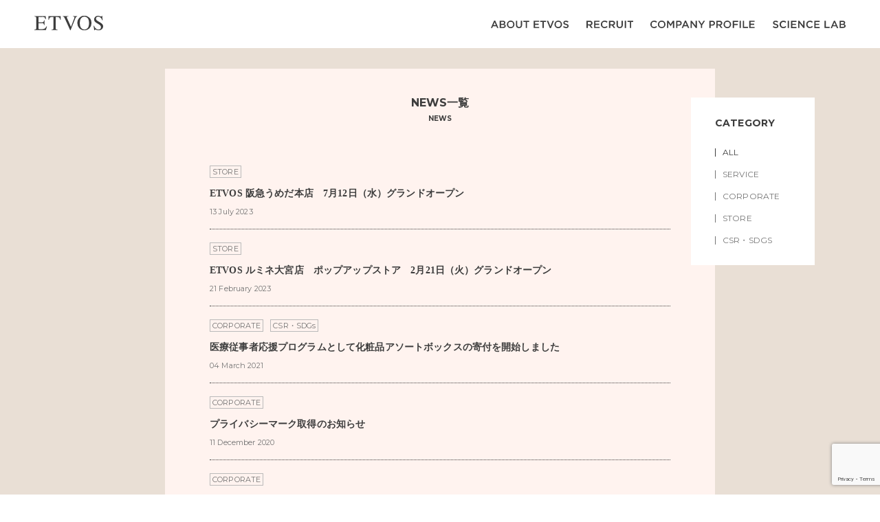

--- FILE ---
content_type: text/html; charset=UTF-8
request_url: https://etvos.jp/news
body_size: 9887
content:
<!DOCTYPE html>
<html lang="ja" prefix="og: http://ogp.me/ns#">
<head>
<!-- Global site tag (gtag.js) - Google Analytics -->
<script async src="https://www.googletagmanager.com/gtag/js?id=G-1FXVT07HGL"></script>
<script>
  window.dataLayer = window.dataLayer || [];
  function gtag(){dataLayer.push(arguments);}
  gtag('js', new Date());

  gtag('config', 'G-1FXVT07HGL');
</script>
<!-- Google Tag Manager -->
<script>(function(w,d,s,l,i){w[l]=w[l]||[];w[l].push({'gtm.start':
new Date().getTime(),event:'gtm.js'});var f=d.getElementsByTagName(s)[0],
j=d.createElement(s),dl=l!='dataLayer'?'&l='+l:'';j.async=true;j.src=
'https://www.googletagmanager.com/gtm.js?id='+i+dl;f.parentNode.insertBefore(j,f);
})(window,document,'script','dataLayer','GTM-P2BX6CJ');</script>
<!-- End Google Tag Manager -->

<meta charset="UTF-8">
<meta name="viewport" content="width=device-width, initial-scale=1.0">
<title>NEWS | 株式会社エトヴォス コーポレートサイト- ETVOS</title><meta property="description" content="株式会社エトヴォスからのお知らせ・最新情報はこちらから。ミネラルコスメとセラミドスキンケアの株式会社エトヴォス（ETVOS） 公式コーポレートサイトです。"><meta name="keywords" content="">
<!-- OGP -->

<meta property="og:url" content="https://etvos.jp/news">
<meta property="og:type" content="article">
<meta property="og:title" content="NEWS | 株式会社エトヴォス コーポレートサイト- ETVOS">
<meta property="og:description" content="株式会社エトヴォスからのお知らせ・最新情報はこちらから。ミネラルコスメとセラミドスキンケアの株式会社エトヴォス（ETVOS） 公式コーポレートサイトです。"><meta property="og:site_name" content="株式会社エトヴォス">
<meta property="og:image" content="https://etvos.jp/corporate/wp-content/themes/etvos/img/common/pc/ogp.jpg">
<meta name="twitter:card" content="summary">
<!-- //OGP -->

<!-- style sheet -->
<link rel="stylesheet" href="https://etvos.jp/corporate/wp-content/themes/etvos/css/common/common.css?2308">

<!-- Google Fonts -->
<link rel="preconnect" href="https://fonts.gstatic.com">
<link href="https://fonts.googleapis.com/css2?family=Montserrat:wght@300;400;600;700&display=swap" rel="stylesheet">

<!-- Font Awesome -->
<script src="https://kit.fontawesome.com/11635964f4.js" crossorigin="anonymous"></script>

<meta name='robots' content='max-image-preview:large' />
<link rel='dns-prefetch' href='//ajax.googleapis.com' />
<link rel='dns-prefetch' href='//www.google.com' />
<link rel="alternate" type="application/rss+xml" title="国産ミネラルコスメとセラミドスキンケアのエトヴォス（ETVOS） &raquo; NEWS フィード" href="https://etvos.jp/news/feed/" />
<style id='wp-img-auto-sizes-contain-inline-css' type='text/css'>
img:is([sizes=auto i],[sizes^="auto," i]){contain-intrinsic-size:3000px 1500px}
/*# sourceURL=wp-img-auto-sizes-contain-inline-css */
</style>
<style id='wp-emoji-styles-inline-css' type='text/css'>

	img.wp-smiley, img.emoji {
		display: inline !important;
		border: none !important;
		box-shadow: none !important;
		height: 1em !important;
		width: 1em !important;
		margin: 0 0.07em !important;
		vertical-align: -0.1em !important;
		background: none !important;
		padding: 0 !important;
	}
/*# sourceURL=wp-emoji-styles-inline-css */
</style>
<style id='wp-block-library-inline-css' type='text/css'>
:root{--wp-block-synced-color:#7a00df;--wp-block-synced-color--rgb:122,0,223;--wp-bound-block-color:var(--wp-block-synced-color);--wp-editor-canvas-background:#ddd;--wp-admin-theme-color:#007cba;--wp-admin-theme-color--rgb:0,124,186;--wp-admin-theme-color-darker-10:#006ba1;--wp-admin-theme-color-darker-10--rgb:0,107,160.5;--wp-admin-theme-color-darker-20:#005a87;--wp-admin-theme-color-darker-20--rgb:0,90,135;--wp-admin-border-width-focus:2px}@media (min-resolution:192dpi){:root{--wp-admin-border-width-focus:1.5px}}.wp-element-button{cursor:pointer}:root .has-very-light-gray-background-color{background-color:#eee}:root .has-very-dark-gray-background-color{background-color:#313131}:root .has-very-light-gray-color{color:#eee}:root .has-very-dark-gray-color{color:#313131}:root .has-vivid-green-cyan-to-vivid-cyan-blue-gradient-background{background:linear-gradient(135deg,#00d084,#0693e3)}:root .has-purple-crush-gradient-background{background:linear-gradient(135deg,#34e2e4,#4721fb 50%,#ab1dfe)}:root .has-hazy-dawn-gradient-background{background:linear-gradient(135deg,#faaca8,#dad0ec)}:root .has-subdued-olive-gradient-background{background:linear-gradient(135deg,#fafae1,#67a671)}:root .has-atomic-cream-gradient-background{background:linear-gradient(135deg,#fdd79a,#004a59)}:root .has-nightshade-gradient-background{background:linear-gradient(135deg,#330968,#31cdcf)}:root .has-midnight-gradient-background{background:linear-gradient(135deg,#020381,#2874fc)}:root{--wp--preset--font-size--normal:16px;--wp--preset--font-size--huge:42px}.has-regular-font-size{font-size:1em}.has-larger-font-size{font-size:2.625em}.has-normal-font-size{font-size:var(--wp--preset--font-size--normal)}.has-huge-font-size{font-size:var(--wp--preset--font-size--huge)}.has-text-align-center{text-align:center}.has-text-align-left{text-align:left}.has-text-align-right{text-align:right}.has-fit-text{white-space:nowrap!important}#end-resizable-editor-section{display:none}.aligncenter{clear:both}.items-justified-left{justify-content:flex-start}.items-justified-center{justify-content:center}.items-justified-right{justify-content:flex-end}.items-justified-space-between{justify-content:space-between}.screen-reader-text{border:0;clip-path:inset(50%);height:1px;margin:-1px;overflow:hidden;padding:0;position:absolute;width:1px;word-wrap:normal!important}.screen-reader-text:focus{background-color:#ddd;clip-path:none;color:#444;display:block;font-size:1em;height:auto;left:5px;line-height:normal;padding:15px 23px 14px;text-decoration:none;top:5px;width:auto;z-index:100000}html :where(.has-border-color){border-style:solid}html :where([style*=border-top-color]){border-top-style:solid}html :where([style*=border-right-color]){border-right-style:solid}html :where([style*=border-bottom-color]){border-bottom-style:solid}html :where([style*=border-left-color]){border-left-style:solid}html :where([style*=border-width]){border-style:solid}html :where([style*=border-top-width]){border-top-style:solid}html :where([style*=border-right-width]){border-right-style:solid}html :where([style*=border-bottom-width]){border-bottom-style:solid}html :where([style*=border-left-width]){border-left-style:solid}html :where(img[class*=wp-image-]){height:auto;max-width:100%}:where(figure){margin:0 0 1em}html :where(.is-position-sticky){--wp-admin--admin-bar--position-offset:var(--wp-admin--admin-bar--height,0px)}@media screen and (max-width:600px){html :where(.is-position-sticky){--wp-admin--admin-bar--position-offset:0px}}

/*# sourceURL=wp-block-library-inline-css */
</style><style id='global-styles-inline-css' type='text/css'>
:root{--wp--preset--aspect-ratio--square: 1;--wp--preset--aspect-ratio--4-3: 4/3;--wp--preset--aspect-ratio--3-4: 3/4;--wp--preset--aspect-ratio--3-2: 3/2;--wp--preset--aspect-ratio--2-3: 2/3;--wp--preset--aspect-ratio--16-9: 16/9;--wp--preset--aspect-ratio--9-16: 9/16;--wp--preset--color--black: #000000;--wp--preset--color--cyan-bluish-gray: #abb8c3;--wp--preset--color--white: #ffffff;--wp--preset--color--pale-pink: #f78da7;--wp--preset--color--vivid-red: #cf2e2e;--wp--preset--color--luminous-vivid-orange: #ff6900;--wp--preset--color--luminous-vivid-amber: #fcb900;--wp--preset--color--light-green-cyan: #7bdcb5;--wp--preset--color--vivid-green-cyan: #00d084;--wp--preset--color--pale-cyan-blue: #8ed1fc;--wp--preset--color--vivid-cyan-blue: #0693e3;--wp--preset--color--vivid-purple: #9b51e0;--wp--preset--gradient--vivid-cyan-blue-to-vivid-purple: linear-gradient(135deg,rgb(6,147,227) 0%,rgb(155,81,224) 100%);--wp--preset--gradient--light-green-cyan-to-vivid-green-cyan: linear-gradient(135deg,rgb(122,220,180) 0%,rgb(0,208,130) 100%);--wp--preset--gradient--luminous-vivid-amber-to-luminous-vivid-orange: linear-gradient(135deg,rgb(252,185,0) 0%,rgb(255,105,0) 100%);--wp--preset--gradient--luminous-vivid-orange-to-vivid-red: linear-gradient(135deg,rgb(255,105,0) 0%,rgb(207,46,46) 100%);--wp--preset--gradient--very-light-gray-to-cyan-bluish-gray: linear-gradient(135deg,rgb(238,238,238) 0%,rgb(169,184,195) 100%);--wp--preset--gradient--cool-to-warm-spectrum: linear-gradient(135deg,rgb(74,234,220) 0%,rgb(151,120,209) 20%,rgb(207,42,186) 40%,rgb(238,44,130) 60%,rgb(251,105,98) 80%,rgb(254,248,76) 100%);--wp--preset--gradient--blush-light-purple: linear-gradient(135deg,rgb(255,206,236) 0%,rgb(152,150,240) 100%);--wp--preset--gradient--blush-bordeaux: linear-gradient(135deg,rgb(254,205,165) 0%,rgb(254,45,45) 50%,rgb(107,0,62) 100%);--wp--preset--gradient--luminous-dusk: linear-gradient(135deg,rgb(255,203,112) 0%,rgb(199,81,192) 50%,rgb(65,88,208) 100%);--wp--preset--gradient--pale-ocean: linear-gradient(135deg,rgb(255,245,203) 0%,rgb(182,227,212) 50%,rgb(51,167,181) 100%);--wp--preset--gradient--electric-grass: linear-gradient(135deg,rgb(202,248,128) 0%,rgb(113,206,126) 100%);--wp--preset--gradient--midnight: linear-gradient(135deg,rgb(2,3,129) 0%,rgb(40,116,252) 100%);--wp--preset--font-size--small: 13px;--wp--preset--font-size--medium: 20px;--wp--preset--font-size--large: 36px;--wp--preset--font-size--x-large: 42px;--wp--preset--spacing--20: 0.44rem;--wp--preset--spacing--30: 0.67rem;--wp--preset--spacing--40: 1rem;--wp--preset--spacing--50: 1.5rem;--wp--preset--spacing--60: 2.25rem;--wp--preset--spacing--70: 3.38rem;--wp--preset--spacing--80: 5.06rem;--wp--preset--shadow--natural: 6px 6px 9px rgba(0, 0, 0, 0.2);--wp--preset--shadow--deep: 12px 12px 50px rgba(0, 0, 0, 0.4);--wp--preset--shadow--sharp: 6px 6px 0px rgba(0, 0, 0, 0.2);--wp--preset--shadow--outlined: 6px 6px 0px -3px rgb(255, 255, 255), 6px 6px rgb(0, 0, 0);--wp--preset--shadow--crisp: 6px 6px 0px rgb(0, 0, 0);}:where(.is-layout-flex){gap: 0.5em;}:where(.is-layout-grid){gap: 0.5em;}body .is-layout-flex{display: flex;}.is-layout-flex{flex-wrap: wrap;align-items: center;}.is-layout-flex > :is(*, div){margin: 0;}body .is-layout-grid{display: grid;}.is-layout-grid > :is(*, div){margin: 0;}:where(.wp-block-columns.is-layout-flex){gap: 2em;}:where(.wp-block-columns.is-layout-grid){gap: 2em;}:where(.wp-block-post-template.is-layout-flex){gap: 1.25em;}:where(.wp-block-post-template.is-layout-grid){gap: 1.25em;}.has-black-color{color: var(--wp--preset--color--black) !important;}.has-cyan-bluish-gray-color{color: var(--wp--preset--color--cyan-bluish-gray) !important;}.has-white-color{color: var(--wp--preset--color--white) !important;}.has-pale-pink-color{color: var(--wp--preset--color--pale-pink) !important;}.has-vivid-red-color{color: var(--wp--preset--color--vivid-red) !important;}.has-luminous-vivid-orange-color{color: var(--wp--preset--color--luminous-vivid-orange) !important;}.has-luminous-vivid-amber-color{color: var(--wp--preset--color--luminous-vivid-amber) !important;}.has-light-green-cyan-color{color: var(--wp--preset--color--light-green-cyan) !important;}.has-vivid-green-cyan-color{color: var(--wp--preset--color--vivid-green-cyan) !important;}.has-pale-cyan-blue-color{color: var(--wp--preset--color--pale-cyan-blue) !important;}.has-vivid-cyan-blue-color{color: var(--wp--preset--color--vivid-cyan-blue) !important;}.has-vivid-purple-color{color: var(--wp--preset--color--vivid-purple) !important;}.has-black-background-color{background-color: var(--wp--preset--color--black) !important;}.has-cyan-bluish-gray-background-color{background-color: var(--wp--preset--color--cyan-bluish-gray) !important;}.has-white-background-color{background-color: var(--wp--preset--color--white) !important;}.has-pale-pink-background-color{background-color: var(--wp--preset--color--pale-pink) !important;}.has-vivid-red-background-color{background-color: var(--wp--preset--color--vivid-red) !important;}.has-luminous-vivid-orange-background-color{background-color: var(--wp--preset--color--luminous-vivid-orange) !important;}.has-luminous-vivid-amber-background-color{background-color: var(--wp--preset--color--luminous-vivid-amber) !important;}.has-light-green-cyan-background-color{background-color: var(--wp--preset--color--light-green-cyan) !important;}.has-vivid-green-cyan-background-color{background-color: var(--wp--preset--color--vivid-green-cyan) !important;}.has-pale-cyan-blue-background-color{background-color: var(--wp--preset--color--pale-cyan-blue) !important;}.has-vivid-cyan-blue-background-color{background-color: var(--wp--preset--color--vivid-cyan-blue) !important;}.has-vivid-purple-background-color{background-color: var(--wp--preset--color--vivid-purple) !important;}.has-black-border-color{border-color: var(--wp--preset--color--black) !important;}.has-cyan-bluish-gray-border-color{border-color: var(--wp--preset--color--cyan-bluish-gray) !important;}.has-white-border-color{border-color: var(--wp--preset--color--white) !important;}.has-pale-pink-border-color{border-color: var(--wp--preset--color--pale-pink) !important;}.has-vivid-red-border-color{border-color: var(--wp--preset--color--vivid-red) !important;}.has-luminous-vivid-orange-border-color{border-color: var(--wp--preset--color--luminous-vivid-orange) !important;}.has-luminous-vivid-amber-border-color{border-color: var(--wp--preset--color--luminous-vivid-amber) !important;}.has-light-green-cyan-border-color{border-color: var(--wp--preset--color--light-green-cyan) !important;}.has-vivid-green-cyan-border-color{border-color: var(--wp--preset--color--vivid-green-cyan) !important;}.has-pale-cyan-blue-border-color{border-color: var(--wp--preset--color--pale-cyan-blue) !important;}.has-vivid-cyan-blue-border-color{border-color: var(--wp--preset--color--vivid-cyan-blue) !important;}.has-vivid-purple-border-color{border-color: var(--wp--preset--color--vivid-purple) !important;}.has-vivid-cyan-blue-to-vivid-purple-gradient-background{background: var(--wp--preset--gradient--vivid-cyan-blue-to-vivid-purple) !important;}.has-light-green-cyan-to-vivid-green-cyan-gradient-background{background: var(--wp--preset--gradient--light-green-cyan-to-vivid-green-cyan) !important;}.has-luminous-vivid-amber-to-luminous-vivid-orange-gradient-background{background: var(--wp--preset--gradient--luminous-vivid-amber-to-luminous-vivid-orange) !important;}.has-luminous-vivid-orange-to-vivid-red-gradient-background{background: var(--wp--preset--gradient--luminous-vivid-orange-to-vivid-red) !important;}.has-very-light-gray-to-cyan-bluish-gray-gradient-background{background: var(--wp--preset--gradient--very-light-gray-to-cyan-bluish-gray) !important;}.has-cool-to-warm-spectrum-gradient-background{background: var(--wp--preset--gradient--cool-to-warm-spectrum) !important;}.has-blush-light-purple-gradient-background{background: var(--wp--preset--gradient--blush-light-purple) !important;}.has-blush-bordeaux-gradient-background{background: var(--wp--preset--gradient--blush-bordeaux) !important;}.has-luminous-dusk-gradient-background{background: var(--wp--preset--gradient--luminous-dusk) !important;}.has-pale-ocean-gradient-background{background: var(--wp--preset--gradient--pale-ocean) !important;}.has-electric-grass-gradient-background{background: var(--wp--preset--gradient--electric-grass) !important;}.has-midnight-gradient-background{background: var(--wp--preset--gradient--midnight) !important;}.has-small-font-size{font-size: var(--wp--preset--font-size--small) !important;}.has-medium-font-size{font-size: var(--wp--preset--font-size--medium) !important;}.has-large-font-size{font-size: var(--wp--preset--font-size--large) !important;}.has-x-large-font-size{font-size: var(--wp--preset--font-size--x-large) !important;}
/*# sourceURL=global-styles-inline-css */
</style>

<style id='classic-theme-styles-inline-css' type='text/css'>
/*! This file is auto-generated */
.wp-block-button__link{color:#fff;background-color:#32373c;border-radius:9999px;box-shadow:none;text-decoration:none;padding:calc(.667em + 2px) calc(1.333em + 2px);font-size:1.125em}.wp-block-file__button{background:#32373c;color:#fff;text-decoration:none}
/*# sourceURL=/wp-includes/css/classic-themes.min.css */
</style>
<link rel='stylesheet' id='contact-form-7-css' href='https://etvos.jp/corporate/wp-content/plugins/contact-form-7/includes/css/styles.css?ver=5.4.1' type='text/css' media='all' />
<link rel='stylesheet' id='cf7msm_styles-css' href='https://etvos.jp/corporate/wp-content/plugins/contact-form-7-multi-step-module/resources/cf7msm.css?ver=4.1.5' type='text/css' media='all' />
<script type="text/javascript" src="https://ajax.googleapis.com/ajax/libs/jquery/3.4.1/jquery.min.js?ver=3.4.1" id="jquery-js"></script>
<link rel="https://api.w.org/" href="https://etvos.jp/wp-json/" /><link rel="EditURI" type="application/rsd+xml" title="RSD" href="https://etvos.jp/corporate/xmlrpc.php?rsd" />
<meta name="generator" content="WordPress 6.9" />
<link rel="stylesheet" href="https://etvos.jp/corporate/wp-content/themes/etvos/css/news/style.css">
</head>

<body class="archive post-type-archive post-type-archive-news wp-theme-etvos">
<!-- header -->
<!-- Google Tag Manager (noscript) -->
<noscript><iframe src="https://www.googletagmanager.com/ns.html?id=GTM-P2BX6CJ"
height="0" width="0" style="display:none;visibility:hidden"></iframe></noscript>
<!-- End Google Tag Manager (noscript) -->

<!-- header -->
<header class="header">
  <div id="mask"></div>
  <div class="headerInner">
    <h1 class="headerTtl"><a href="https://etvos.jp"><img src="https://etvos.jp/corporate/wp-content/themes/etvos/img/common/pc/img_logo.svg" alt="etvos"></a></h1>
    <!-- ナビゲーション -->
    <nav class="nav">
      <ul class="navLists flex noWrap aiC">
        <li class="navList uppercase"><a href="https://etvos.com/shop/pages/first_guide.aspx" target="_blank" class="opa"><img src="https://etvos.jp/corporate/wp-content/themes/etvos/img/common/pc/txt_about.svg" alt="about etvos"></a></li>
        <!-- <li class="navList uppercase"><a href="https://etvos.jp/news/" class="opa">news</a></li> -->
        <li class="navList uppercase"><a href="https://etvos.jp/recruit/" class="opa"><img src="https://etvos.jp/corporate/wp-content/themes/etvos/img/common/pc/txt_recruit.svg" alt="recruit"></a></li>
        <li class="navList uppercase"><a href="https://etvos.jp/company/" class="opa"><img src="https://etvos.jp/corporate/wp-content/themes/etvos/img/common/pc/txt_company.svg" alt="company profile"></a></li>
        <li class="navList uppercase"><a href="https://etvos.jp/sciencelab/" class="opa"><img src="https://etvos.jp/corporate/wp-content/themes/etvos/img/common/pc/txt_sciencelab.svg" alt="science lab"></a></li>
      </ul>
    </nav>

    <!-- hamburgerボタンー -->
    <div class="hamburgerBtn">
      <span class="hamburgerBtnParts top"></span>
      <span class="hamburgerBtnParts bottom"></span>
    </div>
    <!-- //hamburgerボタンー -->

    <!-- hamburgerメニュー -->
    <nav class="hamburger">
      <div class="btnClose">
        <span class="btnCloseParts top"></span>
        <span class="btnCloseParts bottom"></span>
      </div>

      <ul class="hamburgerLists hList1">
        <li class="hamburgerList uppercase">
          <a class="hamburgerLink" href="https://etvos.com/shop/pages/first_guide.aspx" target="_blank"><img src="https://etvos.jp/corporate/wp-content/themes/etvos/img/common/pc/txt_about.svg" alt="about etvos"></a>
        </li>
        <li class="hamburgerList uppercase">
          <a class="hamburgerLink" href="https://etvos.jp/news/"><img src="https://etvos.jp/corporate/wp-content/themes/etvos/img/common/pc/txt_news.svg" alt="news"></a>
        </li>
        <li class="hamburgerList uppercase">
          <a class="hamburgerLink" href="https://etvos.jp/recruit"><img src="https://etvos.jp/corporate/wp-content/themes/etvos/img/common/pc/txt_recruit.svg" alt="recruit"></a>
        </li>
        <li class="hamburgerList uppercase">
          <a class="hamburgerLink" href="https://etvos.jp/company/"><img src="https://etvos.jp/corporate/wp-content/themes/etvos/img/common/pc/txt_company.svg" alt="company profile"></a>
        </li>
        <li class="hamburgerList uppercase">
          <a class="hamburgerLink" href="https://etvos.jp/sciencelab/"><img src="https://etvos.jp/corporate/wp-content/themes/etvos/img/common/pc/txt_sciencelab.svg" alt="science lab"></a>
        </li>
      </ul>
      <ul class="hamburgerLists hList2">
        <li class="hamburgerList uppercase">
          <a class="hamburgerLink" href="https://etvos.com/" target="_blank"><img src="https://etvos.jp/corporate/wp-content/themes/etvos/img/common/pc/txt_online_store.svg" alt="online store"></a>
        </li>
        <li class="hamburgerList uppercase">
          <a class="hamburgerLink" href="https://etvos.com/shop/store/list.aspx" target="_blank"><img src="https://etvos.jp/corporate/wp-content/themes/etvos/img/common/pc/txt_store_list.svg" alt="store list"></a>
        </li>
      </ul>
      <ul class="hamburgerLists hList3">
        <li class="hamburgerList uppercase">
          <a class="hamburgerLink" href="https://etvos.jp/company/">会社概要</a>
        </li>
        <li class="hamburgerList uppercase">
          <a class="hamburgerLink" href="https://etvos.com/shop/pages/PrivacyPolicy.aspx" target="_blank">プライバシーポリシー</a>
        </li>
        <li class="hamburgerList uppercase">
          <a class="hamburgerLink" href="https://etvos.jp/contact/">お問い合わせ</a>
        </li>
        <!-- <li class="hamburgerList uppercase">
          <a class="hamburgerLink" href="https://etvos.jp/rule/">利用規約</a>
        </li> -->
      </ul>
    </nav>
    <!-- // hamburgerメニュー -->

  </div>
  <!-- // headerInner -->

</header>

<!-- fix-header -->
<div class="fix-header">
  <div class="inner flex noWrap aiC">
    <h2 class="headerTtl"><a href="https://etvos.jp"><img src="https://etvos.jp/corporate/wp-content/themes/etvos/img/common/pc/img_logo_fix.svg" alt="etvos"></a></h2>
    <!-- ナビゲーション -->
    <nav class="nav">
      <ul class="navLists flex noWrap aiC">
        <li class="navList uppercase"><a href="https://etvos.com/shop/pages/first_guide.aspx" target="_blank" class="opa"><img src="https://etvos.jp/corporate/wp-content/themes/etvos/img/common/pc/txt_about.svg" alt="about etvos"></a></li>
        <!-- <li class="navList uppercase"><a href="https://etvos.jp/news/" class="opa"><img src="img/common/sp/txt_news.png" alt="news"></a></li> -->
        <li class="navList uppercase"><a href="https://etvos.jp/recruit" class="opa"><img src="https://etvos.jp/corporate/wp-content/themes/etvos/img/common/pc/txt_recruit.svg" alt="recruit"></a></li>
        <li class="navList uppercase"><a href="https://etvos.jp/company/" class="opa"><img src="https://etvos.jp/corporate/wp-content/themes/etvos/img/common/pc/txt_company.svg" alt="company profile"></a></li>
        <li class="navList uppercase"><a href="https://etvos.jp/sciencelab/" class="opa"><img src="https://etvos.jp/corporate/wp-content/themes/etvos/img/common/pc/txt_sciencelab.svg" alt="science lab"></a></li>
      </ul>
    </nav>
  </div>
</div>
<!-- //fix-header --><!-- //header -->

    <!-- main -->
    <main id="news" class="main">

      <div class="inner bgColor">
        <section class="newsWrapper">
            <h2 class="sectionTtl center">NEWS一覧<span class="bl uppercase">news</span></h2>
            <div class="newsBox">
            <!-- 
             -->

                          <article class="article">
                <header>
                  <ul class="post-taxonomies flex">
                    <li><a href="https://etvos.jp/news/tax_news/store" rel="tag">STORE</a></li>                  </ul>
                  <a href="https://etvos.jp/news/post-2359" class="opa bl">
                    <h4 class="newsTtl">ETVOS 阪急うめだ本店　7月12日（水）グランドオープン</h4>
                    <time class="date" datetime="2023-07-13T17:43:58+09:00">13 July 2023</time>
                  </a>
                </header>

              </article>
                          <article class="article">
                <header>
                  <ul class="post-taxonomies flex">
                    <li><a href="https://etvos.jp/news/tax_news/store" rel="tag">STORE</a></li>                  </ul>
                  <a href="https://etvos.jp/news/post-2080" class="opa bl">
                    <h4 class="newsTtl">ETVOS ルミネ大宮店　ポップアップストア　2月21日（火）グランドオープン</h4>
                    <time class="date" datetime="2023-02-21T12:57:00+09:00">21 February 2023</time>
                  </a>
                </header>

              </article>
                          <article class="article">
                <header>
                  <ul class="post-taxonomies flex">
                    <li><a href="https://etvos.jp/news/tax_news/corporate" rel="tag">CORPORATE</a></li><li><a href="https://etvos.jp/news/tax_news/csr" rel="tag">CSR・SDGs</a></li>                  </ul>
                  <a href="https://etvos.jp/news/post-74" class="opa bl">
                    <h4 class="newsTtl">医療従事者応援プログラムとして化粧品アソートボックスの寄付を開始しました</h4>
                    <time class="date" datetime="2021-03-04T12:10:09+09:00">04 March 2021</time>
                  </a>
                </header>

              </article>
                          <article class="article">
                <header>
                  <ul class="post-taxonomies flex">
                    <li><a href="https://etvos.jp/news/tax_news/corporate" rel="tag">CORPORATE</a></li>                  </ul>
                  <a href="https://etvos.jp/news/post-72" class="opa bl">
                    <h4 class="newsTtl">プライバシーマーク取得のお知らせ</h4>
                    <time class="date" datetime="2020-12-11T12:05:30+09:00">11 December 2020</time>
                  </a>
                </header>

              </article>
                          <article class="article">
                <header>
                  <ul class="post-taxonomies flex">
                    <li><a href="https://etvos.jp/news/tax_news/corporate" rel="tag">CORPORATE</a></li>                  </ul>
                  <a href="https://etvos.jp/news/post-76" class="opa bl">
                    <h4 class="newsTtl">Lキャタルトン・アジアと事業提携のお知らせ</h4>
                    <time class="date" datetime="2020-04-02T15:19:13+09:00">02 April 2020</time>
                  </a>
                </header>

              </article>
            
            <!--  -->
            </div>

          <div class="pageNation">
                      </div>

        </section>

        <!-- cateBtn -->
        <div class="cateBtn uppercase">
          <div class="cateTitle off">
            <p>category</p>
          </div>
          <ul class="off cateBox">
            <li><a href="https://etvos.jp/news">ALL</a></li>
            <!-- タクソノミーのタームを取り出して順に出力 -->
            <li><a href="https://etvos.jp/news/tax_news/service">SERVICE</a></li>
<li><a href="https://etvos.jp/news/tax_news/corporate">CORPORATE</a></li>
<li><a href="https://etvos.jp/news/tax_news/store">STORE</a></li>
<li><a href="https://etvos.jp/news/tax_news/csr">CSR・SDGs</a></li>
          </ul>
        </div>
        <!-- // cateBtn -->
      </div>
      <!-- // inner -->

    </main>
    <!-- // main -->

<footer id="footer" class="footer center">
  <div class="footerInner">
    <h2 class="footerTtl"><a href="https://etvos.jp"><img src="https://etvos.jp/corporate/wp-content/themes/etvos/img/common/pc/img_logo.svg" alt="etvos"></a></h2>

    <ul class="storeLink flex noWrap aiC">
      <li class="uppercase flex aic"><a href="https://etvos.com/" target="_blank" class="opa"><img src="https://etvos.jp/corporate/wp-content/themes/etvos/img/common/pc/txt_online_store.svg" alt="online store"></a></li>
      <li class="uppercase flex aic"><a href="https://etvos.com/shop/store/list.aspx" target="_blank" class="opa"><img src="https://etvos.jp/corporate/wp-content/themes/etvos/img/common/pc/txt_store_list.svg" alt="store list"></a></li>
    </ul>

    <!-- SNSボタン -->
    <div class="snsBox">
      <ul class="flex aiC">
        <!-- LINE -->
        <!-- <li class="line">
          <span><script type="text/javascript" src="//media.line.me/js/line-button.js?v=20140411" ></script>
          <script type="text/javascript">new media_line_me.LineButton({"pc":false,"lang":"ja","type":"a"});</script></span>
        </li> -->
        <!-- Twitter -->
        <li class="twitter">
          <a href="https://twitter.com/share?ref_src=twsrc%5Etfw" class="twitter-share-button" data-show-count="false">ツイート</a><script async src="https://platform.twitter.com/widgets.js" charset="utf-8"></script>
        </li>

        <!-- Facebook -->
        <li class="fb">
          <iframe src="https://www.facebook.com/plugins/like.php?href=https%3A%2F%2Fmiteli.net%2Ftest%2Fetvos%2Fcorporate%2Fcontact-complete&width=100&layout=button_count&action=like&size=small&share=false&height=21&appId" width="100" height="21" style="border:none;overflow:hidden" scrolling="no" frameborder="0" allowfullscreen="true" allow="autoplay; clipboard-write; encrypted-media; picture-in-picture; web-share"></iframe>
        </li>
      </ul>
    </div>

    <!-- ナビゲーション -->
    <nav class="nav">
      <ul class="navLists flex noWrap aiC">
        <li class="navList"><a href="https://etvos.jp/company/" class="opa">会社概要</a></li>
        <li class="navList"><a href="https://etvos.com/shop/pages/PrivacyPolicy.aspx" class="opa" target="_blank">プライバシーポリシー</a></li>
        <li class="navList"><a href="https://etvos.jp/contact/" class="opa">お問い合わせ</a></li>
        <!-- <li class="navList"><a href="https://etvos.jp/rule/" class="opa">利用規約</a></li> -->
      </ul>
    </nav>
    <!-- // ナビゲーション -->

    <p class="small"><small>Copyright &copy; ETVOS. All Rights Reserved.</small></p>
  </div>
  <!-- // footer__inner -->
</footer>
<!-- // footer -->

<!--JS-->
<script type="text/javascript" src="https://etvos.jp/corporate/wp-content/themes/etvos/js/common.js"></script>
<script type="text/javascript" src="https://etvos.jp/corporate/wp-content/themes/etvos/js/script.js"></script>

<script type="speculationrules">
{"prefetch":[{"source":"document","where":{"and":[{"href_matches":"/*"},{"not":{"href_matches":["/corporate/wp-*.php","/corporate/wp-admin/*","/corporate/wp-content/uploads/*","/corporate/wp-content/*","/corporate/wp-content/plugins/*","/corporate/wp-content/themes/etvos/*","/*\\?(.+)"]}},{"not":{"selector_matches":"a[rel~=\"nofollow\"]"}},{"not":{"selector_matches":".no-prefetch, .no-prefetch a"}}]},"eagerness":"conservative"}]}
</script>
<script type="text/javascript" src="https://etvos.jp/corporate/wp-includes/js/dist/vendor/wp-polyfill.min.js?ver=3.15.0" id="wp-polyfill-js"></script>
<script type="text/javascript" id="contact-form-7-js-extra">
/* <![CDATA[ */
var wpcf7 = {"api":{"root":"https://etvos.jp/wp-json/","namespace":"contact-form-7/v1"},"cached":"1"};
//# sourceURL=contact-form-7-js-extra
/* ]]> */
</script>
<script type="text/javascript" src="https://etvos.jp/corporate/wp-content/plugins/contact-form-7/includes/js/index.js?ver=5.4.1" id="contact-form-7-js"></script>
<script type="text/javascript" id="cf7msm-js-extra">
/* <![CDATA[ */
var cf7msm_posted_data = [];
//# sourceURL=cf7msm-js-extra
/* ]]> */
</script>
<script type="text/javascript" src="https://etvos.jp/corporate/wp-content/plugins/contact-form-7-multi-step-module/resources/cf7msm.min.js?ver=4.1.5" id="cf7msm-js"></script>
<script type="text/javascript" src="https://www.google.com/recaptcha/api.js?render=6LcTB4IbAAAAALEoEqZKShuvhzrxXGEH1usRGKA4&amp;ver=3.0" id="google-recaptcha-js"></script>
<script type="text/javascript" id="wpcf7-recaptcha-js-extra">
/* <![CDATA[ */
var wpcf7_recaptcha = {"sitekey":"6LcTB4IbAAAAALEoEqZKShuvhzrxXGEH1usRGKA4","actions":{"homepage":"homepage","contactform":"contactform"}};
//# sourceURL=wpcf7-recaptcha-js-extra
/* ]]> */
</script>
<script type="text/javascript" src="https://etvos.jp/corporate/wp-content/plugins/contact-form-7/modules/recaptcha/index.js?ver=5.4.1" id="wpcf7-recaptcha-js"></script>
<script id="wp-emoji-settings" type="application/json">
{"baseUrl":"https://s.w.org/images/core/emoji/17.0.2/72x72/","ext":".png","svgUrl":"https://s.w.org/images/core/emoji/17.0.2/svg/","svgExt":".svg","source":{"concatemoji":"https://etvos.jp/corporate/wp-includes/js/wp-emoji-release.min.js?ver=6.9"}}
</script>
<script type="module">
/* <![CDATA[ */
/*! This file is auto-generated */
const a=JSON.parse(document.getElementById("wp-emoji-settings").textContent),o=(window._wpemojiSettings=a,"wpEmojiSettingsSupports"),s=["flag","emoji"];function i(e){try{var t={supportTests:e,timestamp:(new Date).valueOf()};sessionStorage.setItem(o,JSON.stringify(t))}catch(e){}}function c(e,t,n){e.clearRect(0,0,e.canvas.width,e.canvas.height),e.fillText(t,0,0);t=new Uint32Array(e.getImageData(0,0,e.canvas.width,e.canvas.height).data);e.clearRect(0,0,e.canvas.width,e.canvas.height),e.fillText(n,0,0);const a=new Uint32Array(e.getImageData(0,0,e.canvas.width,e.canvas.height).data);return t.every((e,t)=>e===a[t])}function p(e,t){e.clearRect(0,0,e.canvas.width,e.canvas.height),e.fillText(t,0,0);var n=e.getImageData(16,16,1,1);for(let e=0;e<n.data.length;e++)if(0!==n.data[e])return!1;return!0}function u(e,t,n,a){switch(t){case"flag":return n(e,"\ud83c\udff3\ufe0f\u200d\u26a7\ufe0f","\ud83c\udff3\ufe0f\u200b\u26a7\ufe0f")?!1:!n(e,"\ud83c\udde8\ud83c\uddf6","\ud83c\udde8\u200b\ud83c\uddf6")&&!n(e,"\ud83c\udff4\udb40\udc67\udb40\udc62\udb40\udc65\udb40\udc6e\udb40\udc67\udb40\udc7f","\ud83c\udff4\u200b\udb40\udc67\u200b\udb40\udc62\u200b\udb40\udc65\u200b\udb40\udc6e\u200b\udb40\udc67\u200b\udb40\udc7f");case"emoji":return!a(e,"\ud83e\u1fac8")}return!1}function f(e,t,n,a){let r;const o=(r="undefined"!=typeof WorkerGlobalScope&&self instanceof WorkerGlobalScope?new OffscreenCanvas(300,150):document.createElement("canvas")).getContext("2d",{willReadFrequently:!0}),s=(o.textBaseline="top",o.font="600 32px Arial",{});return e.forEach(e=>{s[e]=t(o,e,n,a)}),s}function r(e){var t=document.createElement("script");t.src=e,t.defer=!0,document.head.appendChild(t)}a.supports={everything:!0,everythingExceptFlag:!0},new Promise(t=>{let n=function(){try{var e=JSON.parse(sessionStorage.getItem(o));if("object"==typeof e&&"number"==typeof e.timestamp&&(new Date).valueOf()<e.timestamp+604800&&"object"==typeof e.supportTests)return e.supportTests}catch(e){}return null}();if(!n){if("undefined"!=typeof Worker&&"undefined"!=typeof OffscreenCanvas&&"undefined"!=typeof URL&&URL.createObjectURL&&"undefined"!=typeof Blob)try{var e="postMessage("+f.toString()+"("+[JSON.stringify(s),u.toString(),c.toString(),p.toString()].join(",")+"));",a=new Blob([e],{type:"text/javascript"});const r=new Worker(URL.createObjectURL(a),{name:"wpTestEmojiSupports"});return void(r.onmessage=e=>{i(n=e.data),r.terminate(),t(n)})}catch(e){}i(n=f(s,u,c,p))}t(n)}).then(e=>{for(const n in e)a.supports[n]=e[n],a.supports.everything=a.supports.everything&&a.supports[n],"flag"!==n&&(a.supports.everythingExceptFlag=a.supports.everythingExceptFlag&&a.supports[n]);var t;a.supports.everythingExceptFlag=a.supports.everythingExceptFlag&&!a.supports.flag,a.supports.everything||((t=a.source||{}).concatemoji?r(t.concatemoji):t.wpemoji&&t.twemoji&&(r(t.twemoji),r(t.wpemoji)))});
//# sourceURL=https://etvos.jp/corporate/wp-includes/js/wp-emoji-loader.min.js
/* ]]> */
</script>
</body>
</html>
<!-- Dynamic page generated in 0.094 seconds. -->
<!-- Cached page generated by WP-Super-Cache on 2026-01-16 08:07:24 -->

<!-- Compression = gzip -->
<!-- super cache -->

--- FILE ---
content_type: text/html; charset=utf-8
request_url: https://www.google.com/recaptcha/api2/anchor?ar=1&k=6LcTB4IbAAAAALEoEqZKShuvhzrxXGEH1usRGKA4&co=aHR0cHM6Ly9ldHZvcy5qcDo0NDM.&hl=en&v=9TiwnJFHeuIw_s0wSd3fiKfN&size=invisible&anchor-ms=20000&execute-ms=30000&cb=njmkqf2dd7xm
body_size: 48468
content:
<!DOCTYPE HTML><html dir="ltr" lang="en"><head><meta http-equiv="Content-Type" content="text/html; charset=UTF-8">
<meta http-equiv="X-UA-Compatible" content="IE=edge">
<title>reCAPTCHA</title>
<style type="text/css">
/* cyrillic-ext */
@font-face {
  font-family: 'Roboto';
  font-style: normal;
  font-weight: 400;
  font-stretch: 100%;
  src: url(//fonts.gstatic.com/s/roboto/v48/KFO7CnqEu92Fr1ME7kSn66aGLdTylUAMa3GUBHMdazTgWw.woff2) format('woff2');
  unicode-range: U+0460-052F, U+1C80-1C8A, U+20B4, U+2DE0-2DFF, U+A640-A69F, U+FE2E-FE2F;
}
/* cyrillic */
@font-face {
  font-family: 'Roboto';
  font-style: normal;
  font-weight: 400;
  font-stretch: 100%;
  src: url(//fonts.gstatic.com/s/roboto/v48/KFO7CnqEu92Fr1ME7kSn66aGLdTylUAMa3iUBHMdazTgWw.woff2) format('woff2');
  unicode-range: U+0301, U+0400-045F, U+0490-0491, U+04B0-04B1, U+2116;
}
/* greek-ext */
@font-face {
  font-family: 'Roboto';
  font-style: normal;
  font-weight: 400;
  font-stretch: 100%;
  src: url(//fonts.gstatic.com/s/roboto/v48/KFO7CnqEu92Fr1ME7kSn66aGLdTylUAMa3CUBHMdazTgWw.woff2) format('woff2');
  unicode-range: U+1F00-1FFF;
}
/* greek */
@font-face {
  font-family: 'Roboto';
  font-style: normal;
  font-weight: 400;
  font-stretch: 100%;
  src: url(//fonts.gstatic.com/s/roboto/v48/KFO7CnqEu92Fr1ME7kSn66aGLdTylUAMa3-UBHMdazTgWw.woff2) format('woff2');
  unicode-range: U+0370-0377, U+037A-037F, U+0384-038A, U+038C, U+038E-03A1, U+03A3-03FF;
}
/* math */
@font-face {
  font-family: 'Roboto';
  font-style: normal;
  font-weight: 400;
  font-stretch: 100%;
  src: url(//fonts.gstatic.com/s/roboto/v48/KFO7CnqEu92Fr1ME7kSn66aGLdTylUAMawCUBHMdazTgWw.woff2) format('woff2');
  unicode-range: U+0302-0303, U+0305, U+0307-0308, U+0310, U+0312, U+0315, U+031A, U+0326-0327, U+032C, U+032F-0330, U+0332-0333, U+0338, U+033A, U+0346, U+034D, U+0391-03A1, U+03A3-03A9, U+03B1-03C9, U+03D1, U+03D5-03D6, U+03F0-03F1, U+03F4-03F5, U+2016-2017, U+2034-2038, U+203C, U+2040, U+2043, U+2047, U+2050, U+2057, U+205F, U+2070-2071, U+2074-208E, U+2090-209C, U+20D0-20DC, U+20E1, U+20E5-20EF, U+2100-2112, U+2114-2115, U+2117-2121, U+2123-214F, U+2190, U+2192, U+2194-21AE, U+21B0-21E5, U+21F1-21F2, U+21F4-2211, U+2213-2214, U+2216-22FF, U+2308-230B, U+2310, U+2319, U+231C-2321, U+2336-237A, U+237C, U+2395, U+239B-23B7, U+23D0, U+23DC-23E1, U+2474-2475, U+25AF, U+25B3, U+25B7, U+25BD, U+25C1, U+25CA, U+25CC, U+25FB, U+266D-266F, U+27C0-27FF, U+2900-2AFF, U+2B0E-2B11, U+2B30-2B4C, U+2BFE, U+3030, U+FF5B, U+FF5D, U+1D400-1D7FF, U+1EE00-1EEFF;
}
/* symbols */
@font-face {
  font-family: 'Roboto';
  font-style: normal;
  font-weight: 400;
  font-stretch: 100%;
  src: url(//fonts.gstatic.com/s/roboto/v48/KFO7CnqEu92Fr1ME7kSn66aGLdTylUAMaxKUBHMdazTgWw.woff2) format('woff2');
  unicode-range: U+0001-000C, U+000E-001F, U+007F-009F, U+20DD-20E0, U+20E2-20E4, U+2150-218F, U+2190, U+2192, U+2194-2199, U+21AF, U+21E6-21F0, U+21F3, U+2218-2219, U+2299, U+22C4-22C6, U+2300-243F, U+2440-244A, U+2460-24FF, U+25A0-27BF, U+2800-28FF, U+2921-2922, U+2981, U+29BF, U+29EB, U+2B00-2BFF, U+4DC0-4DFF, U+FFF9-FFFB, U+10140-1018E, U+10190-1019C, U+101A0, U+101D0-101FD, U+102E0-102FB, U+10E60-10E7E, U+1D2C0-1D2D3, U+1D2E0-1D37F, U+1F000-1F0FF, U+1F100-1F1AD, U+1F1E6-1F1FF, U+1F30D-1F30F, U+1F315, U+1F31C, U+1F31E, U+1F320-1F32C, U+1F336, U+1F378, U+1F37D, U+1F382, U+1F393-1F39F, U+1F3A7-1F3A8, U+1F3AC-1F3AF, U+1F3C2, U+1F3C4-1F3C6, U+1F3CA-1F3CE, U+1F3D4-1F3E0, U+1F3ED, U+1F3F1-1F3F3, U+1F3F5-1F3F7, U+1F408, U+1F415, U+1F41F, U+1F426, U+1F43F, U+1F441-1F442, U+1F444, U+1F446-1F449, U+1F44C-1F44E, U+1F453, U+1F46A, U+1F47D, U+1F4A3, U+1F4B0, U+1F4B3, U+1F4B9, U+1F4BB, U+1F4BF, U+1F4C8-1F4CB, U+1F4D6, U+1F4DA, U+1F4DF, U+1F4E3-1F4E6, U+1F4EA-1F4ED, U+1F4F7, U+1F4F9-1F4FB, U+1F4FD-1F4FE, U+1F503, U+1F507-1F50B, U+1F50D, U+1F512-1F513, U+1F53E-1F54A, U+1F54F-1F5FA, U+1F610, U+1F650-1F67F, U+1F687, U+1F68D, U+1F691, U+1F694, U+1F698, U+1F6AD, U+1F6B2, U+1F6B9-1F6BA, U+1F6BC, U+1F6C6-1F6CF, U+1F6D3-1F6D7, U+1F6E0-1F6EA, U+1F6F0-1F6F3, U+1F6F7-1F6FC, U+1F700-1F7FF, U+1F800-1F80B, U+1F810-1F847, U+1F850-1F859, U+1F860-1F887, U+1F890-1F8AD, U+1F8B0-1F8BB, U+1F8C0-1F8C1, U+1F900-1F90B, U+1F93B, U+1F946, U+1F984, U+1F996, U+1F9E9, U+1FA00-1FA6F, U+1FA70-1FA7C, U+1FA80-1FA89, U+1FA8F-1FAC6, U+1FACE-1FADC, U+1FADF-1FAE9, U+1FAF0-1FAF8, U+1FB00-1FBFF;
}
/* vietnamese */
@font-face {
  font-family: 'Roboto';
  font-style: normal;
  font-weight: 400;
  font-stretch: 100%;
  src: url(//fonts.gstatic.com/s/roboto/v48/KFO7CnqEu92Fr1ME7kSn66aGLdTylUAMa3OUBHMdazTgWw.woff2) format('woff2');
  unicode-range: U+0102-0103, U+0110-0111, U+0128-0129, U+0168-0169, U+01A0-01A1, U+01AF-01B0, U+0300-0301, U+0303-0304, U+0308-0309, U+0323, U+0329, U+1EA0-1EF9, U+20AB;
}
/* latin-ext */
@font-face {
  font-family: 'Roboto';
  font-style: normal;
  font-weight: 400;
  font-stretch: 100%;
  src: url(//fonts.gstatic.com/s/roboto/v48/KFO7CnqEu92Fr1ME7kSn66aGLdTylUAMa3KUBHMdazTgWw.woff2) format('woff2');
  unicode-range: U+0100-02BA, U+02BD-02C5, U+02C7-02CC, U+02CE-02D7, U+02DD-02FF, U+0304, U+0308, U+0329, U+1D00-1DBF, U+1E00-1E9F, U+1EF2-1EFF, U+2020, U+20A0-20AB, U+20AD-20C0, U+2113, U+2C60-2C7F, U+A720-A7FF;
}
/* latin */
@font-face {
  font-family: 'Roboto';
  font-style: normal;
  font-weight: 400;
  font-stretch: 100%;
  src: url(//fonts.gstatic.com/s/roboto/v48/KFO7CnqEu92Fr1ME7kSn66aGLdTylUAMa3yUBHMdazQ.woff2) format('woff2');
  unicode-range: U+0000-00FF, U+0131, U+0152-0153, U+02BB-02BC, U+02C6, U+02DA, U+02DC, U+0304, U+0308, U+0329, U+2000-206F, U+20AC, U+2122, U+2191, U+2193, U+2212, U+2215, U+FEFF, U+FFFD;
}
/* cyrillic-ext */
@font-face {
  font-family: 'Roboto';
  font-style: normal;
  font-weight: 500;
  font-stretch: 100%;
  src: url(//fonts.gstatic.com/s/roboto/v48/KFO7CnqEu92Fr1ME7kSn66aGLdTylUAMa3GUBHMdazTgWw.woff2) format('woff2');
  unicode-range: U+0460-052F, U+1C80-1C8A, U+20B4, U+2DE0-2DFF, U+A640-A69F, U+FE2E-FE2F;
}
/* cyrillic */
@font-face {
  font-family: 'Roboto';
  font-style: normal;
  font-weight: 500;
  font-stretch: 100%;
  src: url(//fonts.gstatic.com/s/roboto/v48/KFO7CnqEu92Fr1ME7kSn66aGLdTylUAMa3iUBHMdazTgWw.woff2) format('woff2');
  unicode-range: U+0301, U+0400-045F, U+0490-0491, U+04B0-04B1, U+2116;
}
/* greek-ext */
@font-face {
  font-family: 'Roboto';
  font-style: normal;
  font-weight: 500;
  font-stretch: 100%;
  src: url(//fonts.gstatic.com/s/roboto/v48/KFO7CnqEu92Fr1ME7kSn66aGLdTylUAMa3CUBHMdazTgWw.woff2) format('woff2');
  unicode-range: U+1F00-1FFF;
}
/* greek */
@font-face {
  font-family: 'Roboto';
  font-style: normal;
  font-weight: 500;
  font-stretch: 100%;
  src: url(//fonts.gstatic.com/s/roboto/v48/KFO7CnqEu92Fr1ME7kSn66aGLdTylUAMa3-UBHMdazTgWw.woff2) format('woff2');
  unicode-range: U+0370-0377, U+037A-037F, U+0384-038A, U+038C, U+038E-03A1, U+03A3-03FF;
}
/* math */
@font-face {
  font-family: 'Roboto';
  font-style: normal;
  font-weight: 500;
  font-stretch: 100%;
  src: url(//fonts.gstatic.com/s/roboto/v48/KFO7CnqEu92Fr1ME7kSn66aGLdTylUAMawCUBHMdazTgWw.woff2) format('woff2');
  unicode-range: U+0302-0303, U+0305, U+0307-0308, U+0310, U+0312, U+0315, U+031A, U+0326-0327, U+032C, U+032F-0330, U+0332-0333, U+0338, U+033A, U+0346, U+034D, U+0391-03A1, U+03A3-03A9, U+03B1-03C9, U+03D1, U+03D5-03D6, U+03F0-03F1, U+03F4-03F5, U+2016-2017, U+2034-2038, U+203C, U+2040, U+2043, U+2047, U+2050, U+2057, U+205F, U+2070-2071, U+2074-208E, U+2090-209C, U+20D0-20DC, U+20E1, U+20E5-20EF, U+2100-2112, U+2114-2115, U+2117-2121, U+2123-214F, U+2190, U+2192, U+2194-21AE, U+21B0-21E5, U+21F1-21F2, U+21F4-2211, U+2213-2214, U+2216-22FF, U+2308-230B, U+2310, U+2319, U+231C-2321, U+2336-237A, U+237C, U+2395, U+239B-23B7, U+23D0, U+23DC-23E1, U+2474-2475, U+25AF, U+25B3, U+25B7, U+25BD, U+25C1, U+25CA, U+25CC, U+25FB, U+266D-266F, U+27C0-27FF, U+2900-2AFF, U+2B0E-2B11, U+2B30-2B4C, U+2BFE, U+3030, U+FF5B, U+FF5D, U+1D400-1D7FF, U+1EE00-1EEFF;
}
/* symbols */
@font-face {
  font-family: 'Roboto';
  font-style: normal;
  font-weight: 500;
  font-stretch: 100%;
  src: url(//fonts.gstatic.com/s/roboto/v48/KFO7CnqEu92Fr1ME7kSn66aGLdTylUAMaxKUBHMdazTgWw.woff2) format('woff2');
  unicode-range: U+0001-000C, U+000E-001F, U+007F-009F, U+20DD-20E0, U+20E2-20E4, U+2150-218F, U+2190, U+2192, U+2194-2199, U+21AF, U+21E6-21F0, U+21F3, U+2218-2219, U+2299, U+22C4-22C6, U+2300-243F, U+2440-244A, U+2460-24FF, U+25A0-27BF, U+2800-28FF, U+2921-2922, U+2981, U+29BF, U+29EB, U+2B00-2BFF, U+4DC0-4DFF, U+FFF9-FFFB, U+10140-1018E, U+10190-1019C, U+101A0, U+101D0-101FD, U+102E0-102FB, U+10E60-10E7E, U+1D2C0-1D2D3, U+1D2E0-1D37F, U+1F000-1F0FF, U+1F100-1F1AD, U+1F1E6-1F1FF, U+1F30D-1F30F, U+1F315, U+1F31C, U+1F31E, U+1F320-1F32C, U+1F336, U+1F378, U+1F37D, U+1F382, U+1F393-1F39F, U+1F3A7-1F3A8, U+1F3AC-1F3AF, U+1F3C2, U+1F3C4-1F3C6, U+1F3CA-1F3CE, U+1F3D4-1F3E0, U+1F3ED, U+1F3F1-1F3F3, U+1F3F5-1F3F7, U+1F408, U+1F415, U+1F41F, U+1F426, U+1F43F, U+1F441-1F442, U+1F444, U+1F446-1F449, U+1F44C-1F44E, U+1F453, U+1F46A, U+1F47D, U+1F4A3, U+1F4B0, U+1F4B3, U+1F4B9, U+1F4BB, U+1F4BF, U+1F4C8-1F4CB, U+1F4D6, U+1F4DA, U+1F4DF, U+1F4E3-1F4E6, U+1F4EA-1F4ED, U+1F4F7, U+1F4F9-1F4FB, U+1F4FD-1F4FE, U+1F503, U+1F507-1F50B, U+1F50D, U+1F512-1F513, U+1F53E-1F54A, U+1F54F-1F5FA, U+1F610, U+1F650-1F67F, U+1F687, U+1F68D, U+1F691, U+1F694, U+1F698, U+1F6AD, U+1F6B2, U+1F6B9-1F6BA, U+1F6BC, U+1F6C6-1F6CF, U+1F6D3-1F6D7, U+1F6E0-1F6EA, U+1F6F0-1F6F3, U+1F6F7-1F6FC, U+1F700-1F7FF, U+1F800-1F80B, U+1F810-1F847, U+1F850-1F859, U+1F860-1F887, U+1F890-1F8AD, U+1F8B0-1F8BB, U+1F8C0-1F8C1, U+1F900-1F90B, U+1F93B, U+1F946, U+1F984, U+1F996, U+1F9E9, U+1FA00-1FA6F, U+1FA70-1FA7C, U+1FA80-1FA89, U+1FA8F-1FAC6, U+1FACE-1FADC, U+1FADF-1FAE9, U+1FAF0-1FAF8, U+1FB00-1FBFF;
}
/* vietnamese */
@font-face {
  font-family: 'Roboto';
  font-style: normal;
  font-weight: 500;
  font-stretch: 100%;
  src: url(//fonts.gstatic.com/s/roboto/v48/KFO7CnqEu92Fr1ME7kSn66aGLdTylUAMa3OUBHMdazTgWw.woff2) format('woff2');
  unicode-range: U+0102-0103, U+0110-0111, U+0128-0129, U+0168-0169, U+01A0-01A1, U+01AF-01B0, U+0300-0301, U+0303-0304, U+0308-0309, U+0323, U+0329, U+1EA0-1EF9, U+20AB;
}
/* latin-ext */
@font-face {
  font-family: 'Roboto';
  font-style: normal;
  font-weight: 500;
  font-stretch: 100%;
  src: url(//fonts.gstatic.com/s/roboto/v48/KFO7CnqEu92Fr1ME7kSn66aGLdTylUAMa3KUBHMdazTgWw.woff2) format('woff2');
  unicode-range: U+0100-02BA, U+02BD-02C5, U+02C7-02CC, U+02CE-02D7, U+02DD-02FF, U+0304, U+0308, U+0329, U+1D00-1DBF, U+1E00-1E9F, U+1EF2-1EFF, U+2020, U+20A0-20AB, U+20AD-20C0, U+2113, U+2C60-2C7F, U+A720-A7FF;
}
/* latin */
@font-face {
  font-family: 'Roboto';
  font-style: normal;
  font-weight: 500;
  font-stretch: 100%;
  src: url(//fonts.gstatic.com/s/roboto/v48/KFO7CnqEu92Fr1ME7kSn66aGLdTylUAMa3yUBHMdazQ.woff2) format('woff2');
  unicode-range: U+0000-00FF, U+0131, U+0152-0153, U+02BB-02BC, U+02C6, U+02DA, U+02DC, U+0304, U+0308, U+0329, U+2000-206F, U+20AC, U+2122, U+2191, U+2193, U+2212, U+2215, U+FEFF, U+FFFD;
}
/* cyrillic-ext */
@font-face {
  font-family: 'Roboto';
  font-style: normal;
  font-weight: 900;
  font-stretch: 100%;
  src: url(//fonts.gstatic.com/s/roboto/v48/KFO7CnqEu92Fr1ME7kSn66aGLdTylUAMa3GUBHMdazTgWw.woff2) format('woff2');
  unicode-range: U+0460-052F, U+1C80-1C8A, U+20B4, U+2DE0-2DFF, U+A640-A69F, U+FE2E-FE2F;
}
/* cyrillic */
@font-face {
  font-family: 'Roboto';
  font-style: normal;
  font-weight: 900;
  font-stretch: 100%;
  src: url(//fonts.gstatic.com/s/roboto/v48/KFO7CnqEu92Fr1ME7kSn66aGLdTylUAMa3iUBHMdazTgWw.woff2) format('woff2');
  unicode-range: U+0301, U+0400-045F, U+0490-0491, U+04B0-04B1, U+2116;
}
/* greek-ext */
@font-face {
  font-family: 'Roboto';
  font-style: normal;
  font-weight: 900;
  font-stretch: 100%;
  src: url(//fonts.gstatic.com/s/roboto/v48/KFO7CnqEu92Fr1ME7kSn66aGLdTylUAMa3CUBHMdazTgWw.woff2) format('woff2');
  unicode-range: U+1F00-1FFF;
}
/* greek */
@font-face {
  font-family: 'Roboto';
  font-style: normal;
  font-weight: 900;
  font-stretch: 100%;
  src: url(//fonts.gstatic.com/s/roboto/v48/KFO7CnqEu92Fr1ME7kSn66aGLdTylUAMa3-UBHMdazTgWw.woff2) format('woff2');
  unicode-range: U+0370-0377, U+037A-037F, U+0384-038A, U+038C, U+038E-03A1, U+03A3-03FF;
}
/* math */
@font-face {
  font-family: 'Roboto';
  font-style: normal;
  font-weight: 900;
  font-stretch: 100%;
  src: url(//fonts.gstatic.com/s/roboto/v48/KFO7CnqEu92Fr1ME7kSn66aGLdTylUAMawCUBHMdazTgWw.woff2) format('woff2');
  unicode-range: U+0302-0303, U+0305, U+0307-0308, U+0310, U+0312, U+0315, U+031A, U+0326-0327, U+032C, U+032F-0330, U+0332-0333, U+0338, U+033A, U+0346, U+034D, U+0391-03A1, U+03A3-03A9, U+03B1-03C9, U+03D1, U+03D5-03D6, U+03F0-03F1, U+03F4-03F5, U+2016-2017, U+2034-2038, U+203C, U+2040, U+2043, U+2047, U+2050, U+2057, U+205F, U+2070-2071, U+2074-208E, U+2090-209C, U+20D0-20DC, U+20E1, U+20E5-20EF, U+2100-2112, U+2114-2115, U+2117-2121, U+2123-214F, U+2190, U+2192, U+2194-21AE, U+21B0-21E5, U+21F1-21F2, U+21F4-2211, U+2213-2214, U+2216-22FF, U+2308-230B, U+2310, U+2319, U+231C-2321, U+2336-237A, U+237C, U+2395, U+239B-23B7, U+23D0, U+23DC-23E1, U+2474-2475, U+25AF, U+25B3, U+25B7, U+25BD, U+25C1, U+25CA, U+25CC, U+25FB, U+266D-266F, U+27C0-27FF, U+2900-2AFF, U+2B0E-2B11, U+2B30-2B4C, U+2BFE, U+3030, U+FF5B, U+FF5D, U+1D400-1D7FF, U+1EE00-1EEFF;
}
/* symbols */
@font-face {
  font-family: 'Roboto';
  font-style: normal;
  font-weight: 900;
  font-stretch: 100%;
  src: url(//fonts.gstatic.com/s/roboto/v48/KFO7CnqEu92Fr1ME7kSn66aGLdTylUAMaxKUBHMdazTgWw.woff2) format('woff2');
  unicode-range: U+0001-000C, U+000E-001F, U+007F-009F, U+20DD-20E0, U+20E2-20E4, U+2150-218F, U+2190, U+2192, U+2194-2199, U+21AF, U+21E6-21F0, U+21F3, U+2218-2219, U+2299, U+22C4-22C6, U+2300-243F, U+2440-244A, U+2460-24FF, U+25A0-27BF, U+2800-28FF, U+2921-2922, U+2981, U+29BF, U+29EB, U+2B00-2BFF, U+4DC0-4DFF, U+FFF9-FFFB, U+10140-1018E, U+10190-1019C, U+101A0, U+101D0-101FD, U+102E0-102FB, U+10E60-10E7E, U+1D2C0-1D2D3, U+1D2E0-1D37F, U+1F000-1F0FF, U+1F100-1F1AD, U+1F1E6-1F1FF, U+1F30D-1F30F, U+1F315, U+1F31C, U+1F31E, U+1F320-1F32C, U+1F336, U+1F378, U+1F37D, U+1F382, U+1F393-1F39F, U+1F3A7-1F3A8, U+1F3AC-1F3AF, U+1F3C2, U+1F3C4-1F3C6, U+1F3CA-1F3CE, U+1F3D4-1F3E0, U+1F3ED, U+1F3F1-1F3F3, U+1F3F5-1F3F7, U+1F408, U+1F415, U+1F41F, U+1F426, U+1F43F, U+1F441-1F442, U+1F444, U+1F446-1F449, U+1F44C-1F44E, U+1F453, U+1F46A, U+1F47D, U+1F4A3, U+1F4B0, U+1F4B3, U+1F4B9, U+1F4BB, U+1F4BF, U+1F4C8-1F4CB, U+1F4D6, U+1F4DA, U+1F4DF, U+1F4E3-1F4E6, U+1F4EA-1F4ED, U+1F4F7, U+1F4F9-1F4FB, U+1F4FD-1F4FE, U+1F503, U+1F507-1F50B, U+1F50D, U+1F512-1F513, U+1F53E-1F54A, U+1F54F-1F5FA, U+1F610, U+1F650-1F67F, U+1F687, U+1F68D, U+1F691, U+1F694, U+1F698, U+1F6AD, U+1F6B2, U+1F6B9-1F6BA, U+1F6BC, U+1F6C6-1F6CF, U+1F6D3-1F6D7, U+1F6E0-1F6EA, U+1F6F0-1F6F3, U+1F6F7-1F6FC, U+1F700-1F7FF, U+1F800-1F80B, U+1F810-1F847, U+1F850-1F859, U+1F860-1F887, U+1F890-1F8AD, U+1F8B0-1F8BB, U+1F8C0-1F8C1, U+1F900-1F90B, U+1F93B, U+1F946, U+1F984, U+1F996, U+1F9E9, U+1FA00-1FA6F, U+1FA70-1FA7C, U+1FA80-1FA89, U+1FA8F-1FAC6, U+1FACE-1FADC, U+1FADF-1FAE9, U+1FAF0-1FAF8, U+1FB00-1FBFF;
}
/* vietnamese */
@font-face {
  font-family: 'Roboto';
  font-style: normal;
  font-weight: 900;
  font-stretch: 100%;
  src: url(//fonts.gstatic.com/s/roboto/v48/KFO7CnqEu92Fr1ME7kSn66aGLdTylUAMa3OUBHMdazTgWw.woff2) format('woff2');
  unicode-range: U+0102-0103, U+0110-0111, U+0128-0129, U+0168-0169, U+01A0-01A1, U+01AF-01B0, U+0300-0301, U+0303-0304, U+0308-0309, U+0323, U+0329, U+1EA0-1EF9, U+20AB;
}
/* latin-ext */
@font-face {
  font-family: 'Roboto';
  font-style: normal;
  font-weight: 900;
  font-stretch: 100%;
  src: url(//fonts.gstatic.com/s/roboto/v48/KFO7CnqEu92Fr1ME7kSn66aGLdTylUAMa3KUBHMdazTgWw.woff2) format('woff2');
  unicode-range: U+0100-02BA, U+02BD-02C5, U+02C7-02CC, U+02CE-02D7, U+02DD-02FF, U+0304, U+0308, U+0329, U+1D00-1DBF, U+1E00-1E9F, U+1EF2-1EFF, U+2020, U+20A0-20AB, U+20AD-20C0, U+2113, U+2C60-2C7F, U+A720-A7FF;
}
/* latin */
@font-face {
  font-family: 'Roboto';
  font-style: normal;
  font-weight: 900;
  font-stretch: 100%;
  src: url(//fonts.gstatic.com/s/roboto/v48/KFO7CnqEu92Fr1ME7kSn66aGLdTylUAMa3yUBHMdazQ.woff2) format('woff2');
  unicode-range: U+0000-00FF, U+0131, U+0152-0153, U+02BB-02BC, U+02C6, U+02DA, U+02DC, U+0304, U+0308, U+0329, U+2000-206F, U+20AC, U+2122, U+2191, U+2193, U+2212, U+2215, U+FEFF, U+FFFD;
}

</style>
<link rel="stylesheet" type="text/css" href="https://www.gstatic.com/recaptcha/releases/9TiwnJFHeuIw_s0wSd3fiKfN/styles__ltr.css">
<script nonce="XNc4WYKPVlBJl5NGfoVqJw" type="text/javascript">window['__recaptcha_api'] = 'https://www.google.com/recaptcha/api2/';</script>
<script type="text/javascript" src="https://www.gstatic.com/recaptcha/releases/9TiwnJFHeuIw_s0wSd3fiKfN/recaptcha__en.js" nonce="XNc4WYKPVlBJl5NGfoVqJw">
      
    </script></head>
<body><div id="rc-anchor-alert" class="rc-anchor-alert"></div>
<input type="hidden" id="recaptcha-token" value="[base64]">
<script type="text/javascript" nonce="XNc4WYKPVlBJl5NGfoVqJw">
      recaptcha.anchor.Main.init("[\x22ainput\x22,[\x22bgdata\x22,\x22\x22,\[base64]/[base64]/[base64]/[base64]/[base64]/[base64]/[base64]/[base64]/[base64]/[base64]\\u003d\x22,\[base64]\\u003d\x22,\x22YsOUwogzQHzCnsOrw4bCmX/DpsKKw7bCkcKCd3RMax/CpSTClsK6JzjDhgPDiRbDuMOAw45CwohJw43CjMK6wpXCgMK9ckXDpsKQw51oKBw5wrUmJMO1PMKbOMKIwodQwq/Dl8OLw6xNW8Krwo3DqS0DwpXDk8OcV8K0wrQ7RcOFd8KcP8OkccOfw6DDpk7DpsKRDsKHVz7Cjh/DlnIRwpl2w6XDsGzCqFPCocKPXcO8VQvDq8OJHcKKXMOZNRzCkMOMwpLDoldvE8OhHsKBw7rDgDPDqMOvwo3CgMKUfMK/w4TCmMOWw7HDvDYyAMKlScOcHggsUsO8TBrDgyLDhcK3VsKJSsKLwrDCkMKvBzrCisKxwpPChSFKw4nCiVA/QsOOXy5MwrnDrgXDncK8w6XCqsOAw6g4JsOKwr3CvcKmL8O2wr82wrzDlsKKwo7CpsKpDhU0wr5wfFLDsEDCvkvCtiDDunvDpcOATjIhw6bCokzDskIlVQ3Cj8OoGMOZwr/CvsKDFMOJw73DmcOhw4hDQU0mRG0iVQ8Ww7PDjcOUwozDsnQiZx4HwoDCvA50XcOoR1psfsOAOV07bDDCicOewoYRPX3DuHbDlXfCksOOVcOUw5kLdMOJw5LDpm/CqyHCpS3DmsKoEksNwo15wo7ChXDDizU/[base64]/CrsODw40IQsKOKCbCpMOlKyXChsKgwqvCpE3CvMOwDUZHGsOOw5LDt3saw5HCssOOXcOnw4JSJ8KVVWHCrMKGwqXCqyrCiAQ/wqwLf19owpzCuwFvw71Uw7PCqMKxw7fDv8O2EVY2wr5vwqBQJsKLeEHCuSPClgt/[base64]/[base64]/CqcOKwrrCmsOLwpNBESrCtkkGw6/CpcO7wqg/wpoOwoXDlnvDiW/CqcOkVcKpwrYNbj5zIMOMTcKpQx9Bf3t1V8OoHsOKesOrw7dgFQtUwo/CgcO0UsOLNMOKwrzCtsKRw6DClGXDv3gxRMKhUsKPYcO4BsOlLMKtw6QSwqB9woTDmsOFSQ8SWMKhw77Dp1vDjWBVYsKcHTksJm7DuEsFA3XDvwjDmcOkwofCo2dkwqbCi2VVR3lAeMOKwocewpZSw4hdJUrCtn0YwphrT2/[base64]/[base64]/U8KAwojChMOlwoJHTsOXVCTCqMKFwpDCmcOWwoI0HVXChhzCmsOQMz8vwpDDh8KuPx7Ci07DhyVLw5DCvcOgOw9gSRxswrg/[base64]/wr1tw40wAcKlAhvDicKEw7rDhcOiwqDDlCZcw44OLsOMw4vDjRPCt8O5K8O8w6lTw6MKw6dlwqB0aXrDkEAtw5cNRMOww7hSF8KcRsODCR9Lw7rDtiTCoH/Cqn7DrEjCrEfDnVgDcijCrETDhndpdsOUwpULwqVXwogTwppmw6dPXsKpEm3DmmZvKcK0w4cQUSFowo99HcKGw5pPw4zCncOdwoltJcOwwowxPsK4wqfDg8Kiw6bChCVDwqbChA54G8KNIsKHV8KEw6BmwooNw6xTaQTCh8O4A1fCjcKAE39zw67DtxgyUzvCgMO/[base64]/w605w7LDoh7CuMKFVcKJwonDtcOFw7EONjxwwrdLEMKswqnCrFLDpMKMw6E+w6bCs8KSwpzDuhdMwqjClQB5BcKKMQJ5w6DClMO/w4/CiBJFZsK/PsKIw6sCD8OPYClhwq0POsOjw5Jew7Qnw5nCkG8+w7XDksKGw5HChcOsdXF1DMKyJynDrDDChgdLw6PCmMO3wqnDuWDDjcK1P13DpcKAwqPDqcORbwzCkWbCmlQ7wq/DosKXG8KhV8Krw4BzwpTDr8KpwosXw6bDqcKnw5nCgCDDnW9PQMOfwpoVKlrDk8KSw5fCq8OBwoDCpA7Cg8Oxw5vCugnDg8KQw4nCicK7w7FeNh9VBcOcwr07wrBUMsKsKzUrHcKHAXXDkcKcdsKTw4TCugrCoQdWSWthwoPDqjZFeVHCtsKAFh/DlcOfw7F2ITfCgj7DicOew7Arw6XDocKPaVrDoMOgw4hRVsOXw6rCtcKhOAkNbljDplI1wpRXAcK4B8Ogwr9wwp8Dw7/ChsOyDsKuw7M0wobCi8KCwrkgw4TCjWbDtMOSA1B8wrbCiUo9L8KOZMOBwpvCiMOmw7vDrUzDosKcWEA2w6/DlmzCjm/Dnl3DrMKBwrkpwoHCm8OuwqVYZzRvPcO8V2k0wo/Cs1IpagNfQcOpQsO4wrzDvC4qwqnDtQpGwrrDoMORw4Fxw7bCt0zCq3/CrMK1bcKqKMONw5YawqdRwqvCgMKkfgFHKg3Cm8KNwoNEw5fCkl81w5FIbcKTwqbDosOVQcKjwqXCkMKpw4kRwot/OkI8w5JfH1LCgXzChcOVLn/Ctk/[base64]/[base64]/[base64]/DgcKNZ01iw5Q4w4tzwoDDn8OwSnI4RcKsw4/DhhHDoBvDisKLwrrDihddcAVxwrQ+wrLCl3jDrHjCixtMwqjChUrDiFfCmxHDnMOgw4l4wrtfCEjCmMKqwpdEw7shFMKiw5/[base64]/w6bDssOpw6HCox8swq5yehNDwp88w6PCtSEUwqtzO8K/wqXCu8OQw4YXw7dPasOnwpbDusOlGcOkwoDDoVHCgADCncOmwqLDgVMULRVcwq3DuwnDi8KqIQ/CoHtNw5XDmSjCvzBSw6xmwpnDkMOYwoFgwqrChFLDoMODwo8XOy07wpsAJsKLw7LCrWnDrlDCiFrCksObw7h3wqPChMK3wonCnxRBSMONwovDr8KRwrIZPU7Dk8OuwqVLbsKiw73CtcOkw6fDo8Kxw7PDghTDncORwoJ/[base64]/Ctyhow4rDlF7CiSwcX8KIw4HDsMOawqPCgxx/McObEysrw61Fw7LDtizCtMK2w7tvw6TDh8ONXsOmEsKEbsK4RsKqwq48e8OfMlU9PsK2w6zCosOxwpXChsKBw5HCpsO2HV12OF7Cu8OqF3RRVR89QAFdw43Cn8KAHxXCvcOsM3TDhHRJwpZBw6rCq8Kkw5tHB8O9wphRXR/[base64]/[base64]/DRXDmmTDiMONw741wrYfw7xrOMOwwrojHMKjwq0sWgQBw7bDssOMIcOBSWM9wqlCf8KbwqxWGRQmw7PClsOjwpwTEH3CmMO9JsOEwpfCvcK1w6PCgiPCk8KrAC/DtVXDmEPDgzlvEcKswp/CrCPCvHwCGw/[base64]/DtBrDjTnDhcK6w5UBYMKfwoHCtVEQJD/[base64]/DhAwEw6jDsQfDiRMyW2LClmFOwoLDgsKYw7PCuCs0w7bDhcOUw7jCniMLf8KPwoNNwpVAGsOtBzrChcObPsKVCHHCjsKlwrsJwoImJMOaw7HCtUJxw5PDv8KPcz3CgyYVw7Fgw5PDjcOKw54awqTCnnsww4A0w6s4QFTCgsOHJcOtEsOwGMKZU8K8PG9QVhp6b1/CoMOFw5zChSAIwq5BwqPDgMOzSsK3wrLCqwk/[base64]/Cn8OeWjhYXHjCq8K9aTjCryjDpSN7WhdPwqHDvD7CmW9Jwp3DrhQqwo8kwr4sHsKxw7p3PU/DpMKbw6gkAR1uKcO0w6zDv1wAN3/Dug7Cr8KEwodpw6bDqRfCmsORf8Ojw7nChcOBw51ew514w5/[base64]/wpXDu8KEw5LCv0vDmcKtwpVqAkrDlcKkw4DCixBSw7pxCyXDsjlUYsOww6bDrWMHw4FvCUjDn8KBTWBYT2UIw5/CnMOOVU3CvCkgwqg4wqfDjsKfacKCc8OHw6FVwrZVDcKew6nDr8K8VFHDk23Ct0J0wpbCg2NkPcOjFQALIxERwrvDp8O2BWYNB07CkMKxw5N2wpDCmsK+dMOPY8O3wpfCrkQaaX/DjH5JwpExw4TDm8O7WDF3wqzCphQyw5jDv8K9TMK0X8KUfzlzw63DqG7CkF/Cj0NbccKPw4R9URQTwrlybjvCowwSZ8KOwq/CuS5pw4zCrWPCi8OYwpPCnxzDlcKSFMKhw53ChivDicO0wpLCtWHDon4Bwo9iwqocegjCu8Ojw5zCp8O2UMOBQyfDicKKOiEOw4RdSyXClVzCmX0bT8OsS2DCsQHCk8OWw4vDh8OHeHQjwp7DmsKOwqInw4sdw7bCsxbClsOmw6Bnw5d/w4lywoV6MsOrSnrDlsOjw7TDmMOBOsKFw6fDqm8OQcO9cnbDgUlGWsKhCMOkw6Jycll5wqluwq/Cv8OkTn/DkcKAHMO/BsOaw7TDnCo1e8KzwrooPkjCrX3CgAzDtsKXwq8FB23CmsKKw6/Du1hwIcOEw6fDk8OGG0/[base64]/wqLDtMK/c8Ovw4NfMMKJR0PDsmIawrrCmcKFwpoVw77CucK4w6Uee8KHYcKfEsK4RsOYBijCg1hhw6daworDgSFZwpnCtcK8wr3Dsh1SYcO8woJFfwNxwoo4wqd0DcK/RcKww5PDiCs/asK0K07DlUUvw74rSknCnsKHw7UFwpHCvsKZOVEswoJ8b0Z+w6pCY8OIwpV4KcOPwofCkB40wpfDo8Kmw4QFV1RQKcKbChdpw4A2FMKNw5nCpcOWw68XwqTCmFtQwpsUwrlKaTBZYMKvKl3DsnHChMOBw4Unw6dBw6tbclhwNcKBACbCuMK/X8O0IXBUQDPDm3hZwrzCk1t2LsKww7RuwpZ2w4UDwq1FSEtjGcKgSMK6w51iwoEgw6/Cr8KZTcKLwqt+dxAWZ8Obw71iCQ1mSjURwqnDrcOeOcKJPcOnMDzCgiHCucOwWcKJNB1Pw57DnsOLb8O7wrcINcKjA2/Ci8OIw5PCh0XCiCt9w4/CscOIw5cGSkx0EcKvJjHCvEXChlcxwp7DkcO3w7rDlirDmyB4CAZ5bMKvwqgHNMKcw7pTwrIOa8K7wpbCkMKtw600w4/CrF5PDwzCmsOnw5sCWMKgw7nDg8K0w7HCmycqwo9nZCQHW3gmwoRtwo15w58FC8KjCMK7w6rDs0YaLMOZw4vCiMOcHgAKwp/CuWDDv1PDuB7CoMKKfAtHG8OXScOqw45Gw7zCmG3DkMOXw7bDlsO3w60PYUh/csKNdgvClcOOEiYkw4g+woHDtsO/w5nCusOXwoPCnyx7wqvCmsK6wpd6wp3Doh16wp/DlcKswop0wogUKcK1N8OMw4nDrll0BwxnwonCmMKRwpjCr3XDmHbDuDbClHbCnDDDp2YawrQnSTrCt8Kgw6rCjsK8wrVnBz/CscK/w4zCv2UJPcOcw4/CgmNHwrkvWg0ow5B5PmjDgSBswrAocQ5DwpvDhkErwogYGMOqbkfDuCbCs8KOw53DlsKCLMK7wqQ9wqfCpsKkwrd8IMOPwrDCnMKfJsKwfEDDi8OIGF3DkklnOcKCwqLCgsOOb8KpdsK6wrLCiU/CpTbDuRvDoybCt8OZdhpVw4lgw4HDhMK9YV/DqXjDlwsVw7rDsMK+M8KEwpE8w4x6woDCucOpVsOiJlzCicOew7rDmADCgU7DqcKrw59MBsOGEmIeUcK/MsKDDsKzHkkhQsKTwp4wN0nChMKcHsO7w58YwoINanV1w5pGwpTDnsOgcMKMw4Mzw7DDocKsw5HDkl16U8KgwrbDtFbDhsOJw6kowoR2w4nCpcOUw6/CiyVqw7JDwoRTw4DCqiXDnGQbf3tYSMKowqIRccOjw7LDij/DtMOHw6pBVMOnSFDCnMKrDidsTQdxwoB6woBgUELDuMK1dU7DusKLKVg5wpV2CsOTw73CqSnCmxHCsTvDqcOJwr3Cj8K4a8K8Vj7Dui1WwphURMOAwr4ow4IFIMO6KyTDqMKfXsKPw57DjsKAXRw6DMKzw7fCn0cjw5TDlkXDl8KvY8OUEFDDtAfDnH/[base64]/CgMOWQ8KMwrXChyDDpFAEwqAKw7oRwphrw7Mwwq9rDMKSbsKaw6fDj8OeIMK1FRTDqiw/e8ODwq7DgMO/w5FKZcKRAMOYw7fDosKeU0cCw6/Cm1vDkcKCEsKsw5HDukjCtTAofMONOAppEcO8w6Nhw4YSwqzCo8OIMXViw5LDlnTDlcKtVGRkw53CkWHClMOzwrrCqFTCmzJgB2nCmncrCMKUw7jChRTDqMOnFhfCtRN9LkdYTMK4RUvCgsOXwqh0wr4aw65+FMKEwoDCtMKywoLCsB/DmX8Rf8OmMsOxS2fCvcObei0uasOpbU96NQvDosKDwpzDlHHDnsKrw61Uw58bwrUNwokgRVHChMODZMOAEcO/HcKDQMKnwp4zw41FQWcNUGxsw5rDlR/Dh2REwr7CssO3aHwjECDDhsK/KydBN8KbDjXCusKDHFkCwrtswrvDhcOFTkPCvDHDlMKvwrTCqcKLAjrCqX/DlGfCq8OZG1PDlANbHRbCtzQNw4LDpcOndxLDuBoAw6fCi8Kaw4/[base64]/w5rCoMO/w7XDollYw7QrQsKSX8OsUE/CoGxOwq8PNTTCqw7CjcOqwqHCo2poEg/DvwoeXMOpwosEASV4ST0UR2VvHlbCpGjCqsKHD3fDqBzDmRTCgSvDlDbDiRHCjzTDucOuKsKXP3vDtsKAYQ8DODhEZSHCvU0pbytvcMOGw7XDnsOLQMOkZMOIdMKnJDIvWXtkw5bCu8OtOQZCw7/DvVXCjMOLw7HDkUbClWwVwotHwp5hA8O3wp3CiUw1w5fDmDvCgsOdIMOuw6gJLsKbbHJbNsKow4ZiwpXDgUzDq8OXwoHCksK7wogDwprClmzDnMOnB8KFw6TDkMKKwpLCkDDCqlU/LhDCmXJ1wrYww6bDuAPDiMKTw7rCphU9NMKdw7bDtMKxJsOXw6MBwpHDk8Opw6jDssO2woLDnMOnaTALR2UBw5M/JMOdc8KYVxsBAh1awoHDvsKLwpYgwqjDui1Qw4YIwqPDo3DCjEs/w5HDpQrDncK7BRNxLDzDoMKiLMOYwqk6VsKrwq7Cuj/ChMKqG8OwRDHDihIswr7CkhrCvjcGVMKWwpbDkyfDosOxPsKCSXkbUsOCw7d0DCzCgHnDsVZ3EsO4P8Ocw4rDrh7Dv8OueB3DljvDnG45YcOcwqHCngDCtCvCilfDsxHDtWfCuThcBCfCo8KqBcOPwq/Cs8OMbxg2wobDl8OPwqoWWDglMMKSwpE+dMOPwqpkwq3Cp8KBESUgwpnCmXoGw5zDogJUwpFXw4ZEMlbDtsO/w7TCo8OWDCfCjwbCtMKpPcKvwqVbRDLDiQ7DvRVcG8OKwrR8YMKmaBDDgV3CrRFTw6QRNhPCksKHwooYwp3ClV3DuG9dDSNFacOIZS9Zw4pLFcKFwpY9wo4KZj8ewp8Xw77DrMOuC8O3w5LDqQPDpE0Mfn/DnMOzdzVtwojDryHClMOSwpFQF2zDtsKtFj7ClMOFNS4pdMK2a8O0w4tJQw/Cs8OXw5jDgAXDtcOdW8KAacKBfsOffDR/KcKCwqnDvHcrwpMeKVXDtBzDtjHCpcOWVQsDw6PDtsOBwrXCgMOkwqFlwoEPw5kRw5l0wqAWwozCjcKKw7ViwppKRVDCuMOywpcjwqt5w5tHAsOtEcKcw6XClMOWw7YVL0zDt8OJw5/CpCfDksKHw7rDlMO/wrg/[base64]/wo8Dw4XDtMKVClpfwrpBUcOxcMK7WRjDh3MMw7p6w4vDvsKkMcOGDRI/w7fCqGFpw7zDv8KlwpXCoWUyfA7CgMOzw5NgEkZgFMKnLyxbw61KwpsPfVDCusOeB8O1woh3w7ZWwpc/w4tGwrgxw6/CsXnCnH0sNMOXBhUQZsOVN8OGEAzCqRIOK0t5EwopL8Kbwo9nw5kjw4LDlMOBGsO4PcKpw5XDmsOBNhLCk8KawrrDohMHwp9mw7nCl8OkMsK0PcOdHAxCwoVWV8OBPnUGwqzDmzfDmHhfwpZOPGPDlMK0HUkxBxHDu8OYwoA5E8Knw43CisO3w6zDkTUpc0/CssKSwpLDsV8rwo3Dj8OlwrgTwqvDvsKdwoXCtsKUaTQ0w7jCtnrDpUwWwqXCncK/wqoINMOdw69yJcK4woEpHMKlwo7CicKCd8KnG8KPw6/CpWzDusK5w4oBOsKMFsKyIcObw7vCssOCDMOabBLDkAMiw7tGw5HDp8O/[base64]/DrCAQw4HDhMKlIcOtwo3DncONJsKmw6QscMKrTcOnYMKpPzFhwqlEw6x7wrBMw4TDgURKw65EY0vCrGkXwrnDssOLETw/YEJ3Wg/Du8OZwrfDoB5qw696Pyt3AFhDwrRnf1kqGWULCl/[base64]/[base64]/w5ggd0XDpkHCu8K6wqzCiEIHGjzDv8Oow51+w63Cn8KKw63Dh1TDrw53Ph4HHsODwqJ9bcOBw53CkcK/[base64]/Dsjddw4PCiMOdZRh6wrQXw6QaCyzDv1JdHsOYwrtCwrzDvQlLwrZ0asO8RcKrwqLDk8OFwr3CokUtwqxUwpbCjcO6woTCrm/[base64]/Cvgo/[base64]/DnMOtcsOwwoHCk8OgwofCnws5wpsPcsKMwqJow7JSw5DDtcO0C0bCtU/DgCFowr9UGcOfwqXCv8KOccOdwovDjsKow7NINTTDjcK5wpPCm8OTZ0LDi1xrwqrCvi4nw53Ck3HCpGl0f0FeXcOeI3tdVFTDgVnCssOjwqXCiMOWFEfCmkHCuE0vUTHCqcKMw7daw4huwrFqwox6RTDCsVLDkcOzWMOVAsKTZTkmwpzCqCkKw4XCiS7CocOeasOaSC/CtcO1wrPDu8KNw5Iqw6/CgsOLwr/[base64]/ClMOaQ04IHzrCtGcNw7fCrSNUwqvCijzDgHxdw5zClcOKewDCgcOcaMKew559acO8w6VVw4hEwpXClcOZwpcNPArDn8KfK3YYwpDChghyIMOgNR/Dj2MWTm7DvMKpRVvCjcOBw6xdwo3CjMKFNsOBSDvDucOWBC9DZ3lCV8OKbSASw7h/[base64]/Dh8KTSF4Uw47ClyVVw7nDlMKxYypIUMO+UQfDuMOGw4nDtwBANMKTDGHCp8K7WC8dasKiTWhLw4rCh2scw5ZxGk7DlMKswrHDgMOCw7/CpcOVc8OTwpLCuMK5ZMOqw5XCsMKqwrrDqUE2OcOJwo/DosONw5wjEGQib8OMwp/Dnxtzw7Nww77DqXh+wo7DmUTCvsKJw7jClcOvwr3CkMKOdcOGfsKiGsOawqBYwphgw7N/w7TClsOTw4I1esKqYVHClgzCqTHCqMK1wpjCoUvCnsKuUDRoJBHCvTbCkcKoBcKncVzCu8K+Wl8lQ8OwL1nCsMOrDMOww4N6Sz42w7rDqcKXwp3DslsxwoXDi8KeNMK/[base64]/BsK0wrg6wqTDr8OMKMKHF8Osw5g0XQHCrcKuwoxuJxbCnDTChSo4w7zCgHAjwqfCrcOlFMK9LjZCwpzDrcO1fGzDucKHfFbDs1fCszTCrCJ1R8OzEMOCdMOLw5Q4w5Idw6bCnMKlwoXCn2nDlcOzwqs/w6/DqmfDiGoSPToIOgDDgsKFwqgoWsKgwoprw7NWwrwmLMKhw6fChcK0SxB/fsKSwpxjw7rCtQp6IcOTdGnCu8OTFsKwIsO9w75+wpNKXMOwYMKgTMOTwpzClcKFw7LDmsOIHjbCjMKxwoghw4LDhGZewrxCwpjDowMYwq7CqX0lwoHDn8KJOywbH8Orw4ZDNXXDg1jDksKbwpkkwpnCnn/DsMKLw4AlUistwqkjw4jChcKbXMKHw47DgMK/w7Umw7rCmMOZwqs+dsKgwrAPw63DlAURJRZGw57Dk3gsw7fCjsK8cMO4wpNKV8KOcsOgw49Rwr3DvsO5wrbDoDbDsCjDjADDnQnCvsOlWU/DsMOAw6hwZFfDnS7CjX7Dvj3Dpis+wonCmMKVJVgpwq8hw6TDgcORwo4yA8K7YcKqw4QbwpldWcK/w4HDisO0w4ZjQcO2RA/[base64]/DhsK1SMK0w7bDgMKGFcORB2fCgQNowoBQCmLDmyJgeMOGwpLCvGXDvCAhJMOzZTvCmhTCqMK3W8Oyw7TCgUt1OMOsNMKJwpEVw53DnH3Dugcbw6LDusKYcsOKAMOjw7g1w4FsWsO/GDQOw5ckAjTCmcKpw6N0AMOuw5TDu1BdNsOvwonCpMKaw5fDhUo+CMKSB8KewoY8JGs0w50TwqPDicKpwq0DUiLChgzDusKIw5JQwr9Swr/DsS9YGcO7Tylpw5nDrXLDpcOtw4NWwrzCgMOCIVt5QsO/wp/[base64]/Cs8KVw4BkbsKFd8KUwrF7JsKywqNyw53CosOIU8KPw7fCqsKbMnvDrC3DkMKiw4HCl8KJRVVeNMO2fsOLwoQhwpYYJUEcKAdyw7bCr0zCtcKBWTzDjlnCtBwzbF3DpzI9I8KsecO9PF7CuXPDlMK/wqZ2w6YjLCLClMKLwpI1X3LCijbDlk0kZcK1w7jChiQaw6rDmsO+YVJqw57CmMO2FnHCgGwjw7lyTcOUfMK9w4TDu2fDkcKvw7nCrcO7wowvVcKVw4zDqw8mw4jCkMOSVibDgEgbJ3/DjmDDuMKfw741JynDrVPDtcOEwroUwoDDkCDDjiEGwo7CvyDCn8OpI3cOI0bCrBLDmMO+wrTCjcKycnfCrETDocOmU8O4w5zCnBtUw5ATIcKAdAltQsOnw5g8wqnClW9AYMKADgh2w7PDs8K6w5nCpMKBwrHCmMKDw4AAE8K6wpZTwrzCr8KIGmNRw5/Dg8OBwr7CpcKhQ8OXw6ocIGZmw5smwr9TLk5Pw6MnB8KewqYXOQ7DpgV6annCmcOZw63DpcO3w55vIkXCsCnCjDrCnsO7KDXCtizCksKIw7JCwoPDvMKEQsKZwoEzM1BlwpXDt8K+ZgRFLMOcR8OfDmDCsMOAwrVKEMKlGApIw5bCosOqacO/w7zCmQfCj18sYgAAZXbDvsKEwovClG9BfsOHPcOVw6jDisO/NcOzw5ABAsOBwqsVw5lOwqvCjMKFDsKzwrXDqsKuGsOvwoDDicKyw7/DpFTDqQtPw69sAcOFwobDmsKhU8Klw6HDi8OnKQAcw6zDq8O1I8KufcKGwphXSMOBPMK/w5BcWcKIXRZ1wpnCkMOJIGp2A8KBwqHDljFOdRzCisKMGcOmBlsfVSzDrcKWHBtuY0A8TsKddmXDrsOaCMKREsOVwpHChsOgSWHCpGxowqzDq8OXwqjDkMO/[base64]/ClMOWFzUTwplkWMOJw5tkVcOELsKUw4LDkQ3Dn8O3w4/ChQNHwoTDiCHCssOie8Klw5PCgUhsw689QcOkw4cVXnjCv0kadcOAwovCq8KPw4LCiipMwooFeTXDlwfCm1DDuMOxP1h3wqHCj8OxwrrDvMOGw4rCqcK6EjfCm8K3w4bCsFoXwr3Ch13DncOtZcK1wpfCoMKMdx/Dn0LCl8K8IcKQwozCg388w57DucO2w4VbGMKOOWPCpcKmSX9uw53CiD51R8OAwpNASMKMw5Ruw4gvw7gUwr8NV8O+wrjCp8KVw6nCgcKAdR/[base64]/SykGOSbDssOswqRvw6LDpsOjw4bCs8OQw6fChhfCmmAvJmp4w5vCvsKiKQnDmMK3woNrwq/[base64]/w65Kw6IcLsK6XMOETMKOw5xLezDDtsKEw4h9RsObRTzCuMKqwoLDlMKsUxzCkiscZMKtw6DDhEbCrVXDmR7CpMKfJsO7w7R4KMOVKA4bO8OOw7bDtMKlwqVpTWTDt8Otw7XCpn/DjB3Drnw5PcOOTMOYwpXCncKWwpDDrHHDmsK2bcKfIxzDk8KbwpJHYWXDsx3DrMONWQtyw5lyw6lIw613w6HCp8KwUMOzw7fDmsOdXxETwqUewqIAQ8O1WkJ1wqkLwo7Dv8OqI1h2IsKQw6/CocOpw7PCsCoEW8O3E8KrAgd7VzjDmWwCwq7DsMOfwpjDn8KHw67ChMOpwrAxwqnCsRIGwol7SylyW8K9w6XDuyXCiijCgTRHw4DCjMONS2zDuCZpV2bCqVPCkwoZwptEw5/DmsOPw6XDjVbDvMKmw7zCusOsw7sVKMOwJcOBFXlaLXpVS8OhwpYiwpJCw5kuwr1qwrJsw5gkwq7Dm8OmWQdwwrNUMy7DiMKRN8K2w5fCgMOhY8OfEnrDsQXCn8Ond0DCrcOnwr/CjcO3PMOEeMKsYcOHYUfCq8KEFBA0wo9TGMOiw5Evw5/Dm8KKMhJ7wqIFQMKjf8KMET7DiX3DocKoB8KCUMOsccOaTHhXw7Urwp4pw5taZMOWw6zCtkTDuMOAw5zClcOjw7vCm8KYwrbCrcOww6zDnxhuV1VWWMKIwqs5OFzCgjjDpgzCncKUH8K/w5AbWsKrEMKtbMKUckFvLsOwIl94dTjCgSPCvh43I8OHw4TDhcO2w7QyCHzDknoAwrHCnjHCs0Zfwo7DmMKYVhjCnU3CsMOQA0HDqXPCncOBMcOPRcKew4/DiMKtwo4Rw5XCh8OPNgbClyXCj0nCmEsjw7XDlEBPaF0TQ8OtesK0w5HCuMKIQcKfw5U7AsOMwpPDpsOMw5fDrMK2wrXCvh/CuUnCsBZtY0rDuRTDhxbCvsKgPMK3TE84dHbCm8OLAHHDg8OIw4TDuMOTKC0zwoLDqwDDm8Kjw6pvw781E8KyOcK6bsOrBijDhVjCjcO1P3Nnw4Jfwp5ewrDDjkQ/XWkwPMO1w69aby7CnsOAbMK7A8KZw59Bw67CrQzCi1zChw/ChcKPLcKqLFhFNAtqesKjFsOSW8OTIG8Tw63CjnbDusKNcsOWwo7Cv8K0w6xBZ8KiwpnCnnzCqsKTwpPCmSBdwq50w5vCiMKuw7bCskPDmwwlwrDCpcKLw5wYwoDDqjALw6PCknJcPsOtGcOBw7JEw5ZAw4HCtMOlPgZtw7xLwq/CgmHDhF3Dmk/Dnj4lw4R/TsK5UXrDmycdfCEvRsKRw4DCljtDw7rDisODw7rDm11gG1Vuw6PDrF3DgFo5WiFrRMKTw50YKcOZwqDDsC0wGsO2wrbCs8KGZcO0F8OpwpsZTMOOPEsRasOmwqbDm8KPwqI4w5A3WW7DpyXDocKVw7PDqsO+L0F8f2FcEEXDnlDClxLDlCx0woLChnvCng/[base64]/DogbDgcO8SsKzLHrClE0KL8OYwpY0w4o5wp3Do8OLwq3ChcOBIcOaY0rDv8OYwpjDuAQ4w6xrF8Klw5Z5ZsOXCVXDnF7CtAIXLcKYKmTDvMO0w6nCkW7Dl3nCgMKFW0d/wrjCpibCrXrCohFmDMK1G8ORP2fCpMKfwoLDjsO5ZzLChzYvL8OGSMONwoZjwq/ChcOiPcOgw4/DjAHClDnCuFcJeMKEXQECw7XCvV8UT8Ofw6XCk2DDj383wrFMw74kGWLCu0bCumTDiDLDv1zDoi7CrMO1wqwTw5Ffw4HDkzlFwqJ5wrzCtH7CrsKsw5PDn8ONe8OzwqZDUhxxwr/CqMOZw4dqw7fCs8KJQ3DDjRbDoWLDm8O4LcOtwphww5B4wrtvw6spw645w5rDncKNXcO0wq/DgsKSDcKSVsKnL8K0IMOVw6zCtVM6w6AUwp0Awo3DolzDowfCtQzDhmXDujzCnzgsbEcTwrzCoB/DgsKLNCpYDC/DocKAYHvDryfDuB7CtcKZw6TDpcKIIkfDpBE6woEXw5RtwpxNwoxSGsKkLFxwKw/Cl8Ksw6okw6g8TcKUw7Zpw4TCsX3ChcOxKsKkw6/[base64]/CuFEQZ8KPw5B+w6x2cjF9w7TDmsKUMcOCTMOswqBrwrTCulHDlMKvewbDtV7Dt8Kiwr9NYGfDmWsfw7sDwrBsaEbDt8OAw4pNFG7CtsOwRgvDjGITw6PCsCDCjhPDhisew73CpgnDukZfBjwyw77CkS/[base64]/ChMKRVMObcSJ6UhnDuMOrwrk2wq9UEwATw5jDulzDn8Kww4rCnsOxwqfCnsOAwrICQcKmRDDDqlPDtMOfw5tCMcKYfn/ChCbCmcOiwoLDlsOebX3Cg8OSSwXCsy0BXsOiw7DDu8Kxw7JTIUUNNxLCtMKIw7cgYcOxAXXDhsKpb17CgcOxw6BAasOeBsKKU8ObIsKdwohCworCsCIpw7gdw7HDmUsYwqbCsTk/wrjDryRLGMKVw6tJw7PDin7CpG0pwqHCocOFw7jCscKSw5p5Rmsjfh7DsCgJCsKZYybDrsKlTRFtTcOfwq8wDwcCZ8Orw4/DlR3CuMOFTsOCUcO5ZcOhw5QrWnpre3loKBBxw7/DpksGJBh4w79Dw4cdw4DDtT1wQCFsd2TChMOfw5FkSCVFLMKRwrXDuGbDpMOOO2LDujZfECJZwo/CowwwwpA6Z1DCucO4wp/Cjz3CqhrDkwMow4DDusOEw7sRw6tASGrCuMKNw5jDj8KiGcOIGMOQwptOw5UGSgnDisKbwrHDkDEyUVHCscO6fcKuw7lywqHDtxNfNMOMYcK/YmnCrEAsK3zCoH3DkcO7w587ccK0fMKBwp5hBcKkGMOgw63CnXrCl8O/[base64]/Ctn3Do8KPN8KpwqvDnkIQI8K0wpPCtsKuMUQgwpfCiMO+aMOFw5DCiCLCk3F+aMO7wrPDtMO2I8OEw4BrwoYZCUXCuMKJJBx+PRXCjF/Cj8Kaw5XCm8O4wrrCssOvNsKzwoDDkCHDqR3Drn0awqXDj8KiGMK6DMKbJEMew6M8wpYkeh3DhxRqw6DCjjTDnW5owp7ChzbCt1xGw47Csn0cw5AVw6rDhDLDqiMvw7bCs0hIKF1dYHTDox85TcOPD0PDuMOhGMKOwoxmTsOswqTCisKDw4/CsDfDnW5/DGExDUd5wrnCvztedlLCuHVBwpPCnMOgwrRxH8OvwrHDmkU1JsKcLS7Cjl3CmlkvwrvCo8KmPzZWw4bDrxnCocOMG8Kzw6EPwp0zwo4DFcOdPcK5w5jDlMKYDyJZw67DhcKFw5otaMO4w4fClhzCoMO+w64Kw5DDgMK+wq/CncKMw5LDg8Kpw6dpw5TCtcOPSmQgYcOnwr7CjsOCw5APNBluwr1kZGzCpWrDhsO5w4zCscKDEcK/UCvDpWlpwro/w7F4wqvCgzTCrMOZbTXDu2jDu8K/wpfDihjDjVnCjsOLwr1iEBTCs2EUwqtCw5dcw5pGJ8ObBFpMwqHCjMKXw6jCiiHCiR/Cg2fCi0PCihpje8OTAkFuecKCwrzDqiI7w7DCgVLDq8KUdcKgLEPDjMKHw6PCtwbDjhkhw7fCowMUbWhNwqBNDcOzBcK/[base64]/NMOZwq/CisO5UsKnw5ILE8KMwocMwoTCgcK3C2NgwoUHw4Z/[base64]/[base64]/CscKFE8KMZcKIwrtGw4rCk8K+w5vDlVcjLcOOwrdswrXDonUAw6PDu2HCr8KdwoJnwonCgDnDmQNNw6AtdsK3w7jCo13DssKfw6nCqMORw61OA8O+woliMMK/[base64]/InXCtQQ9A8K8woTDqncrwrFUanfCmBFqw6LDjcK5XhXCr8KzeMKDw4LDr1NLNcOewpvDumVcb8KJw6gUw6Bmw5fDsTLCswUzG8O+w48Aw6Zlw4oyfcKwDDLCiMOowoYzdsO2f8KiGhjDhsKGLEIXw7wUw4bCoMKbWC/CiMOCTcO3OMKbSMOfb8KSO8OqwoLCjgZ5wpBmXsKrE8K/w7oCwo5wOMKgGcKadcKsDMKAw6J6K2vDqgbDqcK4wpfCt8OJa8O9wqbDs8KBw7kkdMKBCcK8w48gw6AswpAHwpYjwr7DoMOtw4/CjVZzW8O1A8Kdw5oIwq7CvsKmw44xCzxTw4DDn1t/[base64]/wqbDmsKoFX97X1vDlSjDiMONw7zCucKWwpVELllKwobDniTCgsKJWmNKwoDClMK+w7ofP1EVw6LDggbCosKewo8NX8K1QMKGwoPDr3XDkcKfwodcwqQ5KsOYw70/TMK6w4rCt8KAwq3CunLDm8KEwqFRwq1RwplOesOfw6BZwrDClTx3A1rCosOiw7MKWBYdw7bDsRTCm8KBw5gcw77Dr2rDhQ5jbWXDqEzDmEwlM1rDkirDjcOAwo7DmMOWw7hOYsK5BsOHw4HCjnnCv1HDmTHDmB7CuSbCl8ORw5VbwqBVwrZIMS/[base64]/[base64]/w55rw7QSwp7DqMKqX3DDkl1hFDbCj1XDggM0XBQ1woM1wrXCjMObwqgcecKyNFJDPcONEMKdVMK7w5hTwpdQTMOsA1kywrbClsOewoTDrxhWH0HCthhfCsOaci3Cs1jDtWLCgMK/YcKCw7PCn8OWDcOfKxnCqsOUwrQmw6YsPMKmwqDDhGLCn8KfQjcMwoBOwrvCvSbDkB/DpGw7w6cXIBHCicK+w6fDrsKqEsKuwrTCuXnDpSBTSzzCjC11dV52wrPCn8O6EsOnw5MKw4/Dn3LDtcOEQULCj8OzwqHCumg3w5AHwo/[base64]/DvE4MQcO/w4fDrMKEw5U0X8K+P8OdbsOFw4vCoQJGGcOfw5LDklLDnMOJSBAvwr/DjBoENcOXUVzCm8Ksw4MxwqxKwoDDhRxtw4PDv8Oow7zDo2trwojDhcOVBXpkwr/CuMOQcsKfwpJxU3d5wpsCwpLDkGkqwrLCgzNzURDDk3DCpgvDgcKrBsOSwr8QUyjCrTPDqAXCoDnDtlUkwohAwrgbw7XDin3DpxPCscKnUTDDkijCqsOyfsOfMwkISELDu09twpPCtsKkw4zCqMOMwoLCuhHCpmTDonDDrwnCkcKGXsKjwoR2wpVpaFJuwo/[base64]/[base64]/[base64]/CmRnChcK6wrUnfWfDncKyb3DCmVw5w5BvHhh7ECh5wqHDhMO9w5/CrsKSw4LDpwvCgRhkBMO+wrtFbMKIPR7CvDh7wr3CkcOMwpzDtsOywq/CkSjCilzCqsOewrN0wqrCiMOFD3xsRcOdw4jDgkTCimfCsifDrMOrJ0IdAkseH1VMw6ZSw7URwo3DmMOvwqtxwoHCik7DmiTDqjoeWMK/Ch0MHsKKOsOuwr3DqMKXLhZAw7bCusKdwrAbwrTDmMKOcjvCocKJcFrDoF1kw7pXSMKsJngZw70wwqQXwrvDsD3CpwN3w77Dj8Oqw5YZYsOKw47Dk8KQwprCpF/CrToKDjvDvcK7OVgpw6Z5wr9Nwq7DlBViYMOIFnkZO3DCpsKQwqvDtWtMwqI3LUASEzliw5NzBi9mw7lVw7NKSBJHw6vDj8Khw7bCpMK0wot2HcO9wqbCgcK6KxzDtQXCncOKHMKWZcOLw67DksKtWBlFd1DCkVI/EcOiKsKTaWA/c0ENw7BYw7/Ci8KgTSE3VcK5wqTDmcOeDsOKw4TDhMKVMBnClGE+wpVVHXE1wppBw7zDr8KGOcK5USwQasKAwrAnZl9ySGPDlcOjwpUQw5HDiB3Dvw9cXV99w4JgwpPDtcOiwqk4wovClU/CssKkd8O1w7zCi8OXTi7CpD7DosK2w690aBJEw5skw7oswoDCiSDCrCQPLcKDcWRLw7bCih/CoMK0CcKnIMKqP8KSw6vDlMK1w747TBV9w6rDvcOdw7LDksKkw6F0YsKITMOiw4x9wo/DtWXCpMKBw6PCilDCqnVRNi/[base64]/DhcK3T0LDg8KQM8KfEhrDvifClcO6w6TCr8K4Cjxbw79fwo9neUpvOMOACsK6wqLCmMO6A2DDksOUw60MwoIvwpRIwp3CtMKyc8OWw4TCn2DDj3LCjsKNJsKjHRsVw7HDssKgwovCizVBw6nCvcK/w4c3G8OKLcO1J8OsUgFrecO8w4TCjXYUYMOaZW43RBTCu2jDtsKaBXtww7rDqXJlwqBAJy3DsQBPworDhSbCvU4YRmtTw67Cl0pjWsOswp4awo3DvC0cw5DCqA91YcO7XsKSRsO3C8OFWnHDojJxw4zCmiDDsnpAbcKqw7hRwrnDssOXQsOyBXvDm8O3KsOUVMK5wr/DisKsOhxfX8Oww5fCrU/DiCAqw5hsUsKewrvDt8OMJwxdb8KEw6fDo1ANXMKow6/CgmTDqsO4w7Z+Zl1rwq7DjjXClMODw6UOwqbDkMKQwq7Cn2dycXLCnMK7JMKqwp/CqcKtwoc1w5fDr8KWFWvDpsO5LA\\u003d\\u003d\x22],null,[\x22conf\x22,null,\x226LcTB4IbAAAAALEoEqZKShuvhzrxXGEH1usRGKA4\x22,0,null,null,null,1,[21,125,63,73,95,87,41,43,42,83,102,105,109,121],[-3059940,880],0,null,null,null,null,0,null,0,null,700,1,null,0,\x22CvoBEg8I8ajhFRgAOgZUOU5CNWISDwjmjuIVGAA6BlFCb29IYxIPCPeI5jcYADoGb2lsZURkEg8I8M3jFRgBOgZmSVZJaGISDwjiyqA3GAE6BmdMTkNIYxIPCN6/tzcYADoGZWF6dTZkEg8I2NKBMhgAOgZBcTc3dmYSDgi45ZQyGAE6BVFCT0QwEg8I0tuVNxgAOgZmZmFXQWUSDwiV2JQyGAA6BlBxNjBuZBIPCMXziDcYADoGYVhvaWFjEg8IjcqGMhgBOgZPd040dGYSDgiK/Yg3GAA6BU1mSUk0Gh0IAxIZHRDwl+M3Dv++pQYZxJ0JGZzijAIZr/MRGQ\\u003d\\u003d\x22,0,0,null,null,1,null,0,0],\x22https://etvos.jp:443\x22,null,[3,1,1],null,null,null,1,3600,[\x22https://www.google.com/intl/en/policies/privacy/\x22,\x22https://www.google.com/intl/en/policies/terms/\x22],\x22FPbRJ7NOc4GT0BRmNPGeNuP+JO4Y5nPPGewJeIgUZjE\\u003d\x22,1,0,null,1,1768522052392,0,0,[180,119,200,21,19],null,[76,35,87,48,42],\x22RC-UPkz7BXXb2C8QQ\x22,null,null,null,null,null,\x220dAFcWeA7v32exkK97uXgEMAgd-ynraj_eVGp8uRkCK4tjR0OzvujRO5XmxZvKZC_XDVviPTWsD2cDHk9s-mfz41HKtaHPUQFzCw\x22,1768604852515]");
    </script></body></html>

--- FILE ---
content_type: text/css
request_url: https://etvos.jp/corporate/wp-content/themes/etvos/css/common/common.css?2308
body_size: 6878
content:
@charset "utf-8";
/*! normalize.css v3.0.3 | MIT License | github.com/necolas/normalize.css */
html{font-family:Arial,Hiragino Kaku Gothic ProN,ヒラギノ角ゴ ProN W3,Meiryo,Helvetica,メイリオ,sans-serif;-ms-text-size-adjust:100%;-webkit-text-size-adjust:100%}abbr,address,article,aside,audio,b,blockquote,body,canvas,caption,cite,code,dd,del,details,dfn,div,dl,dt,em,fieldset,figcaption,figure,footer,form,h1,h2,h3,h4,h5,h6,header,hgroup,html,i,iframe,img,ins,kbd,label,legend,li,mark,menu,nav,object,ol,p,pre,q,samp,section,small,span,strong,sub,summary,sup,table,tbody,td,tfoot,th,thead,time,tr,ul,var,video{margin:0;padding:0;border:0;outline:0;vertical-align:baseline;background:transparent}article,aside,details,figcaption,figure,footer,header,hgroup,main,menu,nav,section,summary{display:block}audio,canvas,progress,video{display:inline-block;vertical-align:baseline}audio:not([controls]){display:none;height:0}[hidden],template{display:none}a{color:#000;background-color:transparent;text-decoration:none}a:active,a:hover{outline:0}abbr[title]{border-bottom:1px dotted}b,strong{font-weight:700}dfn{font-style:italic}mark{background:#ff0;color:#000}small{font-size:80%}sub,sup{font-size:75%;line-height:0;position:relative;vertical-align:baseline}sup{top:-.5em}sub{bottom:-.25em}img{border:0;-ms-interpolation-mode:bicubic;vertical-align:bottom;max-width:100%;height:auto}svg:not(:root){overflow:hidden}figure{margin:0}hr{box-sizing:content-box;height:0}pre{overflow:auto}code,kbd,pre,samp{font-family:monospace;font-size:1em}li{list-style:none}button,input,optgroup,select,textarea{color:inherit;font:inherit;margin:0}button{overflow:visible}button,select{text-transform:none}button,html input[type="button"],input[type=reset],input[type=submit]{-webkit-appearance:button;cursor:pointer}button[disabled],html input[disabled]{cursor:default}button::-moz-focus-inner,input::-moz-focus-inner{border:0;padding:0}input{line-height:normal}input[type=checkbox],input[type=radio]{box-sizing:border-box;padding:0}input[type="number"]::-webkit-inner-spin-button,input[type="number"]::-webkit-outer-spin-button{height:auto}input[type=search]{-webkit-appearance:textfield;box-sizing:content-box}input[type="search"]::-webkit-search-cancel-button,input[type="search"]::-webkit-search-decoration{-webkit-appearance:none}fieldset{border:1px solid silver;margin:0 2px;padding:.35em .625em .75em}legend{border:0;padding:0}textarea{overflow:auto}optgroup{font-weight:700}table{border-collapse:collapse;border-spacing:0}td,th{padding:0}img {backface-visibility: hidden;}a {text-decoration: none;}

*,*::before,*::after{box-sizing:border-box}
html{font-size: 62.5%;}
/*  template style
=========================================================================================*/
body {
	font-size: 1.4rem;
	letter-spacing: 0.01em;
	line-height: 1.86;
	color:#3d3d3d;
	overflow-x:hidden;
	-webkit-text-size-adjust: 100%;
	-webkit-font-smoothing: antialiased;
	font-feature-settings: "palt";
	margin: auto;
	padding: 0;
	/*font-family: 'YakuHanJP','Noto Sans JP', sans-serif;*/
	font-family: 'YakuHanJP',"游ゴシック体", "Yu Gothic", YuGothic, "ヒラギノ角ゴ Pro", "Hiragino Kaku Gothic Pro", "メイリオ", "Meiryo", "sans-serif";
	/* font-family: 'YakuHanMP',"游明朝", YuMincho, "ヒラギノ明朝 ProN W3", "Hiragino Mincho ProN", "HG明朝E", "ＭＳ Ｐ明朝", "ＭＳ 明朝", serif; */
}

h1,h2,h3,h4,h5,h6,th { font-weight: normal; }
#wrap { position:relative; }
.sp-bl,.sp-il,.tablet-bl { display:none; }
.opa { transition: 0.3s ease-in-out; }
.opa:hover { opacity: 0.7 !important; }
.opa1 { opacity: 1 !important; }
.w100 { width: 100% !important; }
.h100 { height: 100% !important; }
.none { display: none !important }
.cf::before,.cf::after { content: ""; display: table; }
.cf::after { clear: both; }
.cf { zoom: 1; }
.inner {
	width:95%;
	max-width:1180px;
	margin-right:auto;
	margin-left:auto;
	position:relative;
}
@media screen and (max-width:768px) {
.pc { display:none !important; }
.sp-bl { display:block; }
.sp-il { display:inline; }
.inner { width:90%; max-width:560px; }
}

a {
	color: inherit;
}
.bl {
	display: block;
}
.mt25 {
	margin-top: 25px;
}

.flex{
	display: flex;
	flex-wrap: wrap;
	justify-content: space-between;
}
.flex.aiSt{
	align-items: stretch;
}
.flex.aiC{
	align-items: center;
}
.flex.aiFs{
	align-items: flex-start;
}
.flex.aiE{
	align-items: flex-end;
}
.flex.noWrap{
	flex-wrap: nowrap;
}
.flex.flexCl{
	flex-direction: column;
}
.flex.flexRv{
	flex-direction: row-reverse;
}
.flex.justifySa{
	justify-content: space-around;
}
.flex.justifyC{
	justify-content: center;
}
.flex.justifyFs{
	justify-content: flex-start;
}
.flex.justifyFe{
	justify-content: flex-end;
}

.center {
	text-align: center;
}
.right {
	text-align: right;
}
.justyfy {
	text-align: justify;
}

.noscroll {
  overflow: hidden;
}
.uppercase {
  text-transform: uppercase;
}
.border {
	text-decoration: underline;
}
.br-370 {
	display: none;
}
.date {
	color: #757575;
	font-family: 'Montserrat', sans-serif;
}

/*  custom templete
=========================================================================================*/
#mask {
	display: none;
	transition: all .5s;
}
#mask.active  {
	display: block;
	position: fixed;
	top: 0;
	left: 0;
	width: 100%;
	height: 100%;
	background: #fff3ef;
	opacity: .3;
	z-index: 2;
	cursor: pointer;
}

/* 各ページセクションタイトル */
.sectionTtl {
		font-weight: bold;
		font-size: 16px;
		margin-bottom: 30px;
		font-family: 'Montserrat', sans-serif;
	}
		.sectionTtl span {
			font-size: 10px;
		}
/* 背景色 */
.bgColor {
	background: #fff3ef;
}

/* ページネーション */
.navigation {
    margin-top: 30px;
}
.navigation .next, .navigation .prev, .navigation .screen-reader-text {
    display: none;
}
.navigation .nav-links {
    display: flex;
    justify-content: center;
}
.navigation .nav-links .page-numbers {
    width: 40px;
    margin-right: 5px;
    margin-left: 5px;
    border: 1px solid;
    color: #3d3d3d;
    font-size: 16px;
    line-height: 40px;
    text-align: center;
    transition: 0.3s ease-in-out;
}
.navigation .nav-links .page-numbers:hover {
    opacity: 0.7;
}
.navigation .nav-links .current {
    background: #3d3d3d;
    border-color: #3d3d3d;
    color: #fff;
}
.navigation .nav-links .current:hover {
    opacity: 1;
}

/* 戻るボタン */
.return {
	position: relative;
	display: block;
	width: 100%;
	max-width: 250px;
	height: 50px;
	line-height: 50px;
	margin: 50px auto;
}
.return::after {
	position: absolute;
	content: '';
	display: block;
	top: 48%;
	right: 20px;
    width: 8px;
    height: 8px;
	border-top: 1px solid #3d3d3d;
    border-right: 1px solid #3d3d3d;
    -webkit-transform: rotate(45deg);
    transform: rotate(45deg) translateY(-50%);
}
	.return a {
		display: block;
		width: 100%;
		height: 100%;
		font-size: 14px;
		padding: 0;
		color: #3d3d3d;
		border: 1px solid #3d3d3d;
	}

/*----------------------------------------------------------------------
 #header
----------------------------------------------------------------------*/
.header {
	width: 100%;
	height: 185px;
	background: #E9DFD5;
}
	.headerInner {
		max-width: 1100px;
	 	margin: 0 auto;
	 	padding: 46px 4vw;
	}
		.headerInner .headerTtl {
		 	line-height: 0;
		 	text-align: center;
		 	margin-bottom: 46px;
		}
			.headerInner .headerTtl img {
				height: 33px;
				vertical-align: middle;
		 		transition: all .3s;
			}
			.headerInner .headerTtl img:hover {
				opacity: .7;
			}
		.headerInner .nav {
		 	margin: auto;
			font-weight: bold;
			line-height: 1;
			font-size: 14px;
		}
			.headerInner .navLists {
				justify-content: center;
			}
			.headerInner .navList {
			 	margin-right: 2vw;
			}
			.headerInner .navList:last-child {
			 	margin-right: 0;
			}
				.headerInner .border {
					padding: 8px 10px;
					text-align: center;
					border: 2px solid #000;
				}
				.headerInner .navList img {
					vertical-align: middle;
					height: 11px;
				}
	.fix-header {
		top: -65px;/* 上に隠す鷹さ */
		left: 50%;
		margin: 0 auto;
		background: #fff;
		-webkit-transform: translate(-50%,0);
		-ms-transform: translate(-50%,0);
		transform: translate(-50%,0);
		text-align: center;
		width: 100%;
		height: 70px;
		position: fixed;
		opacity:0;/*  最初読み込んだときは透過 */
		z-index: 1000;/*　他のアイテムに対して最上位のレイヤーになるように */
	}
		.fix-header .inner {
			height: 100%;
		}
			.fix-header .headerTtl img {
				vertical-align: -2px;
				width: 100px;
				transition: all .3s;
			}
			.fix-header .headerTtl img:hover {
				opacity: .7;
			}
			.fix-header .nav {
			 	margin-left: auto;
			 	font-size: 14px;
			 	font-weight: bold;
			}
				.fix-header .navList {
				 	margin-right: 2vw;
				}
				.fix-header .navList:last-child {
				 	margin-right: 0;
				}
					.fix-header .border {
						padding: 8px 10px;
						text-align: center;
						border: 2px solid #000;
					}
					.fix-header .navList img {
						vertical-align: middle;
						height: 11px;
					}
@media screen and (max-width: 1600px) {
	.header {
		display: none;
	}
	.fix-header {
		top: 0;
		opacity: 1;
	}
}
@media screen and (max-width: 768px) {
	.header {
		display: block;
		position: fixed;
		top: 0;
		left: 0;
		z-index: 100;
		height: 72px;
	}
	.header .nav {
    	display: none;
	}
	.headerInner {
		padding-bottom: 25px;
		padding-top: 25px;
	}
		.headerInner .headerTtl {
			margin-bottom: 0;
		}
			.headerInner .headerTtl img {
				width: 106px;
				vertical-align: 5px;
			}
	.fix-header {
		display: none;
	}
}

/*----------------------------------------------------------------------
 .hamburger
----------------------------------------------------------------------*/
.hamburgerBtn {
	display: none;
}

.hamburgerBtnParts, .btnCloseParts {
	display: block;
	width: 100%;
	height: 1px;
	background-color: #000;
	position: absolute;
	-webkit-transition: opacity 0.5s, -webkit-transform 0.5s;
	transition: opacity 0.5s, -webkit-transform 0.5s;
	transition: transform 0.5s, opacity 0.5s;
	transition: transform 0.5s, opacity 0.5s, -webkit-transform 0.5s;
}
.hamburgerBtnParts.top {
	top: 0;
}
.hamburgerBtnParts.middle {
	top: 0;
	bottom: 0;
	margin: auto;
}
.hamburgerBtnParts.bottom {
	bottom: 0;
}
.hamburger {
	display: none;
}

/* active */
/* .hamburgerBtn.active .hamburgerBtnParts.top {
	-webkit-transform: translateY(7px) rotate(-45deg);
        	transform: translateY(7px) rotate(-45deg);
}
.hamburgerBtn.active .hamburgerBtnParts.bottom {
	-webkit-transform: translateY(0px) rotate(45deg);
        	transform: translateY(0px) rotate(45deg);
} */
.hamburger.active {
	-webkit-transform: translateX(0);
        	transform: translateX(0);
}

@media screen and (max-width: 768px) {
	.hamburgerBtn, .btnClose {
		display: block;
		position: relative;
		position: absolute;
		top: 45%;
		right: 10px;
		width: 18px;
		height: 8px;
		margin-right: 4vw;
		z-index: 20;
		cursor: pointer;
	}
	.btnClose {
		top: 20px;
		right: 5px;
	}
		.btnCloseParts.top {
			-webkit-transform: translateY(3px) rotate(-45deg);
		        	transform: translateY(3px) rotate(-45deg);
		}
		.btnCloseParts.bottom {
			-webkit-transform: translateY(3px) rotate(45deg);
		        	transform: translateY(3px) rotate(45deg);
		}
	.hamburger {
		display: block;
		position: fixed;
		z-index: 100;
		top: 60px;
		right: 0;
		width: 70vw;
		height: calc(100vh - 60px);
		padding: 60px 8% 30%;
		-webkit-transform: translateX(100vw);
	    		transform: translateX(100vw);
		-webkit-transition: all 0.3s;
				transition: all 0.3s;
		background-color: #FEF3EF;
		overflow-y: scroll;
	}
		.hamburgerLists {
			display: -webkit-box;
			display: -ms-flexbox;
			display: flex;
			-webkit-box-orient: vertical;
			-webkit-box-direction: normal;
				-ms-flex-direction: column;
					flex-direction: column;
			-webkit-box-pack: center;
				-ms-flex-pack: center;
				justify-content: center;
				border-bottom: 1px solid #000;
				padding: 30px 0;
		}
			.hamburgerList {
				font-size: 16px;
				list-style: none;
				text-align: left;
				padding-bottom: 20px;
				font-size: 14px;
			}
			.hamburgerList:last-child {
				padding-bottom: 0;
			}
				.hamburgerList img {
					vertical-align: middle;
					height: 11px;
				}
				.hamburgerLink {
					position: relative;
					display: block;
					text-decoration: none;
					color: #000;
					font-weight: bold;
				}
				.hamburgerLink::after {
					position: absolute;
					content: '';
					display: block;
					top: 50%;
					right: 0;
				    width: 8px;
				    height: 8px;
				    border-top: 2px solid #000;
				    border-right: 2px solid #000;
				    -webkit-transform: rotate(45deg);
				    transform: rotate(45deg) translateY(-50%);
				}
			.hList1 {
				padding-top: 0;
			}
			.hList3 {
				border: none;
			}
				.hList3 .hamburgerList {
					padding-bottom: 0;
					margin-bottom: 8px;
					line-height: 1.5;
				}
				.hList3 .hamburgerLink {
					font-weight: normal;
					font-size: 12px;
					display: inline-block;
				}
				.hList3 .hamburgerLink::after {
					display: none;
				}
}


/*----------------------------------------------------------------------
 #main
----------------------------------------------------------------------*/
.main {
	position: relative;
	overflow: hidden;
	background: #E9DFD5;
	padding-bottom: 50px;
}
	.main .inner {
		position: relative;
	}
	.columnL, .columnR {
		position: relative;
		width: 48%;
		max-width: 565px;
		height: 100%;
	}
@media screen and (max-width: 1600px){
	.main {
		padding-top: 100px;
	}
}

@media screen and (max-width: 768px){
	.main {
		padding-top: 0;
		padding-bottom: 32px;
	}
		.columnL, .columnR {
			width: 100%;
		}
}

/*----------------------------------------------------------------------
 #column-left
----------------------------------------------------------------------*/

/* TOP-mv */
.mv {
	width: 100%;
}
.mvWrapper {
	position: relative;
	background: url('../../img/home/pc/img_mv.jpg') no-repeat;
	background-size: cover;
	background-position: center;
	width: 100%;
	height: 0;
	padding-bottom: calc( 151.694915% - 15vh );
}
.mvImg {}
.mvImg img {
	object-fit: cover;
	object-position: top;
	width: 100%;
	max-height: calc( 100vh - 200px );
}

@media screen and (min-width: 769px) and (max-width: 1600px) {
	.mvWrapper {
		padding-bottom: calc( 151.694915% - 5vh );
	}
		.mvImg img {
			max-height: calc( 100vh - 120px );
		}
}

@media screen and (max-width: 768px){
	.columnL {
		/* padding-top: 20%; */
		margin-top: 72px;
		margin-bottom: 20px;
	}
		.mvInner {
			width: 100%;
		}
		.mvWrapper {
			padding-bottom: 151.694915%;
		}
			.mvImg img {
				object-fit: contain;
				height: 100%;
				max-height: none;
			}
}
/*----------------------------------------------------------------------
 #column-right
----------------------------------------------------------------------*/
.columnR {
	flex-direction: column;
}

.newsBox {
	padding: 30px;
}
	.newsBox h3 {
		font-size: 14px;
		margin-bottom: 25px;
		line-height: 1;
		font-family: 'Montserrat', sans-serif;
	}
	.newsContents {
		margin-bottom: 5px;
	}
		.newsContents li {
			margin-bottom: 25px;
			line-height: 1.5;
		}
		.newsContents li:last-child {
			margin-bottom: 0;
		}
			.newsContents li .newsTtl {
				font-size: 12px;
				overflow: hidden;
				text-overflow: ellipsis;
				white-space: nowrap;
				line-height: 1;
			}
			.newsContents li .date {
				display: inline-block;
				font-size: 10px;
				margin-right: 10px;
			}
		/* カテゴリー */
		.categoryBox {
			justify-content: flex-start;
			align-items: baseline;
			line-height: 1;
			margin-top: 7px;
		}
			.post-taxonomies {
				justify-content: flex-start;
			}
				.post-taxonomies li {
					margin-right: 5px;
					margin-bottom: 0;
					line-height: 1;
					font-family: 'Montserrat', sans-serif;
				}
				.post-taxonomies li:last-child {
					margin-right: 0;
				}
					.post-taxonomies li a {
						border: 1px solid #bababa;
						color: #757575;
						padding: 1px 3px;
						font-size: 9px;
						transition: 0.3s ease-in-out;
					}
					.post-taxonomies li a:hover { opacity: 0.7; }
	.newsBox .vewAll {
		text-align: right;
		line-height: 1;
	}
		.newsBox .vewAll a {
			position: relative;
			display: inline-block;
			font-size: 12px;
			padding-right: 20px;
			font-family: 'Montserrat', sans-serif;
		}
		.newsBox .vewAll a::after {
			position: absolute;
			content: '';
			display: block;
			top: 50%;
			right: 0;
		    width: 5px;
		    height: 5px;
		    border-top: 1px solid #000;
		    border-right: 1px solid #000;
		    -webkit-transform: rotate(45deg);
		    transform: rotate(45deg) translateY(-50%);
		}

.aboutBox, .recruitBox, .sciencelabBox {
	width: 100%;
	height: 0;
	position: relative;
	overflow: hidden;
	background: rgba(0, 0, 0, 0);
	/* margin-top: 3.6%; */
	margin-top: 50px;
	padding-bottom: 44.7787611%;
}
.aboutBox:hover, .recruitBox:hover, .sciencelabBox:hover {
	background: rgba(0, 0, 0, 1);
}
.aboutBox::after, .recruitBox::after, .sciencelabBox::after {
	content: '';
	position: absolute;
	width: 100%;
	height: 100%;
	display: block;
	top: 0;
	padding-bottom: 44.7787611%;
	transition: all .8s ease;
}
.aboutBox::after {
	background: url('../../img/home/pc/bg_about.jpg') no-repeat;
	background-size: cover;
	background-position: center;
}
.recruitBox::after {
	background: url('../../img/home/pc/bg_recruit.jpg') no-repeat;
	background-size: contain;
	background-position: center;
}
.sciencelabBox::after {
	background: url('../../img/home/pc/bg_sciencelab.jpg') no-repeat;
	background-size: contain;
	background-position: center;
}
.aboutBox:hover::after, .recruitBox:hover::after, .sciencelabBox:hover::after {
  opacity: .3;
  transform: scale(1.05);
}
.aboutBox .textBox, .recruitBox .textBox, .sciencelabBox .textBox {
	position: absolute;
	z-index: 1;
	font-weight: bold;
	top: 50%;
	left: 50%;
	transform: translate(-50%, -50%);
	margin-bottom: 20px;
	color: #fff;
	font-family: 'Montserrat', sans-serif;
}
	.aboutBox .textBox h3, .recruitBox .textBox h3, .sciencelabBox .textBox h3 {
		display: inline-block;
		width: 210px;
		font-size: 18px;
		border-bottom: 1px solid #fff;
		margin-bottom: 5px;
		font-weight: bold;
	}
	.aboutBox .textBox p, .recruitBox .textBox p, .sciencelabBox .textBox p {
		font-size: 11px;
	}

@media screen and (max-width: 768px){
	.newsBox {
		padding: 25px 10%;
	}
		.newsContents {
			margin-bottom: 25px;
		}
			.newsContents li .date {
				font-size: 9px;
			}
		/* カテゴリー */
		.categoryBox {
			flex-direction: column;
			line-height: 1.3;
		}
			.post-taxonomies {
				margin-top: 3px;
			}
				.post-taxonomies li {
					margin-right: 10px;
					margin-bottom: 0;
				}
				.post-taxonomies li:last-child {
					margin-right: 0;
				}
	.aboutBox, .recruitBox, .sciencelabBox {
		margin-top: 32px;
	}
		.aboutBox .textBox h3, .recruitBox .textBox h3, .sciencelabBox .textBox h3 {
			width: 165px;
			font-size: 15px;
		}
		.aboutBox .textBox p, .recruitBox .textBox p, .sciencelabBox .textBox p {
			font-size: 9px;
	}
}


/*----------------------------------------------------------------------
 #footer
----------------------------------------------------------------------*/
.footer {
	width: 100%;
	height: 380px;
	background: #FEF3EF;
}
	.footerInner {
		margin: 0 auto;
		padding: 65px 4vw;
		height: 100%;
	}

		.footerTtl {
			margin-bottom: 60px;
			line-height: 0;
		}
			.footerTtl img {
				width: 104px;
				vertical-align: middle;
				transition: .3s;
			}
			.footerTtl img:hover {
				opacity: .7;
			}
		.storeLink {
			justify-content: center;
			margin: auto;
			width: 100%;
			max-width: 500px;
			margin-bottom: 24px;
		}
			.storeLink li {
				width: 46%;
				max-width: 160px;
				margin-right: 3.5%;
				justify-content: center;
			}
			.storeLink li:last-child {
				margin-right: 0;
			}
			.storeLink li a {
				position: relative;
				display: block;
				border: 2px solid #3d3d3d;
				width: 100%;
				height: 54px;
				line-height: 46px;
				font-size: 14px;
				font-weight: bold;
				text-indent: -0.5em;
			}
			.storeLink li a::after {
				position: absolute;
				content: '';
				display: block;
				top: 45%;
				right: 15px;
			    width: 8px;
			    height: 8px;
			    border-top: 2px solid #3d3d3d;
			    border-right: 2px solid #3d3d3d;
			    -webkit-transform: rotate(45deg);
			    transform: rotate(45deg) translateY(-50%);
			    transition: all .3s;
			}
			.storeLink a:hover::after {
				right: 12px;
			}
				.storeLink li a img {
					vertical-align: middle;
					height: 9px;
				}
		.footer .navLists {
			justify-content: space-around;
			max-width: 300px;
			margin: auto;
			margin-bottom: 24px;
			font-size: 11px;
			line-height: 1;
		}
			.footer .navList {
				margin-right: 2px;
			}

			.footer .navList:last-child {
				margin-right: 0;
			}
			.footer .navList a {
				display: block;
			}
	.small {
		line-height: 1;
		font-size: 10px;
		color: #000;
		font-family: 'Montserrat', sans-serif;
	}

/* SNSボタン */
.snsBox ul  {
	width: 100%;
	max-height: 500px;
	justify-content: center;
	margin-bottom: 22px;
	line-height: 1;
}
	.fb {
		transform: translateX(22px);
	}
		.fb iframe {
			border-radius: 0 3px 3px 0;
		}

@media screen and (max-width: 768px) {
	.footer {
		height: 422px;
	}
	.footerInner {
		padding: 35px 4vw;
		height: 100%;
	}
		.footerTtl {
			margin-bottom: 30px;
		}
			.storeLink {
				margin-bottom: 20px;
			}
			.storeLink li a {
				font-size: 13px;
			}
			.storeLink a:hover::after {
				right: 8px;
			}
		.footer .navLists {
			flex-direction: column;
			max-width: 768px;
			margin-bottom: 30px;
		}
			.footer .navList {
				margin-right: 0;
				border-top: 1px solid #3d3d3d;
				width: 100%;
				text-align: left;
			}

			.footer .navList:last-child {
				border-bottom: 1px solid #3d3d3d;
			}
				.footer .navList a {
					padding: 12px 3%;
				}
			small {
				font-size: 9px;
			}

	/* SNSボタン */
	.snsBox ul {
		margin-bottom: 18px;
	}
	.snsBox ul li {
		margin-right: 3%;
	}
	.snsBox ul li:last-child {
		margin-right: 0;
	}
		.fb {
			transform: translateX(0);
		}
}

@media screen and (max-width: 374px) {
	.storeLink li a {
		font-size: 12px;
	}
	.storeLink li a::after {
		right: 10px;
	}
}



/*  Universal animation
--------------------------------------------------*/

.animated {
	animation-duration: .5s;
	animation-fill-mode: both;
}
/* fade in */
@keyframes fadeIn { from { opacity: 0; } to { opacity: 1; } }
.fadeIn { animation-name: fadeIn; animation-fill-mode:both; animation-duration:1s; visibility: visible !important; opacity: 0;}

/* fade in up */
@keyframes fadeInUp { from { opacity: 0; transform: translate3d(0, 20px, 0); } to { opacity: 1; transform: none; }}
.fadeInUp { animation-name: fadeInUp; animation-fill-mode:both; animation-duration:1.5s; visibility: visible !important; opacity: 0;}

/* fade in down */
@keyframes fadeInDown { from { opacity: 0; transform: translate3d(0, -20px, 0); } to { opacity: 1; transform: none; }}
.fadeInDown { animation-name: fadeInDown; animation-fill-mode:both; animation-duration:1.5s; visibility: visible !important; opacity: 0;}

/* fade in right */
@keyframes fadeInRight { from { opacity: 0; transform: translate(30px,0); } to { opacity: 1; transform: none; } }
.fadeInRight { animation-name: fadeInRight; animation-fill-mode:both; animation-duration:1.5s; visibility: visible !important; opacity: 0;}

/* fade in left */
@keyframes fadeInLeft {
from { opacity: 0; transform: translate(-30px,0); }to { opacity: 1; transform: none; }}
.fadeInLeft { animation-name: fadeInLeft; animation-fill-mode:both; animation-duration:1.5s; visibility: visible !important; opacity: 0;}

/* fade out */
@keyframes fadeOut { from { opacity: 1; }  to { opacity: 0; }}
.fadeOut { animation-name: fadeOut; }





--- FILE ---
content_type: text/css
request_url: https://etvos.jp/corporate/wp-content/themes/etvos/css/news/style.css
body_size: 1236
content:
@charset "utf-8";
#news .inner, #news-single .inner {
	max-width: 800px;
	padding: 35px;
	padding-bottom: 80px;
}
section {
	/* margin-bottom: 40px; */
}
#news .return, #news-single .return {
	margin-bottom: 0;
}

@media screen and (max-width:768px) {
	.main {
		padding-top: 72px;
		padding-bottom: 50px;
	}
	section {
		/* margin-bottom: 60px; */
	}
}

#news .article {
	margin-bottom: 20px;
	padding-bottom: 15px;
	line-height: 1.5;
	border-bottom: 1px dotted #3d3d3d;
}
#news .article:last-child {
	border-bottom: none;
	margin-bottom: 0;
}
	#news .newsTtl {
		font-size: 14px;
		font-weight: bold;
		margin: 15px 0 5px;
		text-overflow: clip;
		white-space: normal;
	}
	#news .date {
		font-size: 11px;
	}
	.post-taxonomies {
		justify-content: flex-start;
	}
		.post-taxonomies li {
			margin-right: 10px;
		}
		.post-taxonomies li:last-child {
			margin-right: 0;
		}
			.post-taxonomies li a {
				font-size: 11px;
			}
	#news .newsContent {
		font-size: 13px;
		line-height: 1.8;
		margin-top: 15px;
	}
		#news .newsContent a {
			text-decoration: underline;
		}



@media screen and (max-width:768px) {
	#news .inner, #news-single .inner {
		padding: 35px 5%;
	}
		.newsBox {
			padding-top: 80px;
			padding-left: 0;
			padding-right: 0;
		}
}

/* single-news.php */
/* #news-single .inner {
	max-width: 800px;
	padding: 35px;
} */
#news-single article .ttl {
	font-size: 16px;
	font-weight: bold;
	margin-top: 15px;
}
#news-single article .date {
	font-size: 12px;
}
#news-single article .contentsBox {
	margin-top: 30px;
	font-size: 14px;
	line-height: 2;
}
	#news-single article .contentsBox a {
		text-decoration: underline;
	}

@media screen and (max-width:768px) {
	/* #news-single .inner {
		padding: 110px 5% 50px;
	} */
}

/* カテゴリーボタン
---------------------------------------------- */
.cateBtn {
	position: absolute;
	/* top: 235px; */
	top: 42px;
	right: auto;
	margin-left: 730px;
	width: 180px;
	font-size: 14px;
	font-weight: bold;
	user-select: none;
	background: rgba(255, 255, 255);
	color: #3d3d3d;
	font-family: 'Montserrat', sans-serif;
}
	.cateTitle {
		z-index: 100;
		/* height: 65px;
		line-height: 65px; */
		padding: 30px 35px;
	}
		.cateTitle p {
			position: relative;
			line-height: 1;
		}
	.cateBox {
		padding-left: 35px;
		padding-bottom: 30px;
		font-weight: normal;
	}
		.cateBox li {
			border-left: 1px solid #757575;
			color: #757575;
			line-height: 1;
			font-size: 12px;
			transition: 0.3s ease-in-out;
		}
		.cateBox li:hover {
			border-left: 1px solid #3d3d3d;
			color: #3d3d3d;
		}
		.cateBox li + li {
			margin-top: 20px;
		}
			.cateBox li a {
				padding-left: 10px;
				display: block;
			}
		/* 現在のカテゴリー */
		.cateBox li.current {
			border-left: 1px solid #3d3d3d;
			color: #3d3d3d;
		}


@media screen and (min-width:769px) and (max-width:1600px) {
	.cateBtn {
		top: 42px;
	}
}

@media screen and (max-width:768px) {
	.cateBtn {
		position: absolute;
		top: 100px;
		right: 50%;
		transform: translateX(50%);
		margin-left: 0;
		width: 180px;
		font-weight: bold;
		user-select: none;
		background: rgba(255, 255, 255);
		color: #333;
		font-family: 'Montserrat', sans-serif;
		font-size: 12px;
	}
		.cateTitle {
			/* height: 50px;
			line-height: 50px; */
			/* padding: 20px 30px; */
			padding: 14px 25px;
			cursor: pointer;
		}
		.cateTitle p::after {
			position: absolute;
			content: '';
			display: block;
			top: -21%;
			right: 5px;
			width: 8px;
			height: 8px;
			border-top: 2px solid #000;
			border-right: 2px solid #000;
			-webkit-transform: rotate(135deg);
			transform: rotate(135deg) translateY(-50%);
		}
		.cateBox {
			display: none;
			padding-top: 15px;
			padding-bottom: 15px;
			padding-left: 25px;
		}
			.cateBox li {
				font-size: 12px;
			}
}

--- FILE ---
content_type: image/svg+xml
request_url: https://etvos.jp/corporate/wp-content/themes/etvos/img/common/pc/txt_company.svg
body_size: 759
content:
<svg xmlns="http://www.w3.org/2000/svg" viewBox="0 0 144.46 10.44"><defs><style>.a{fill:#3d3d3d;}</style></defs><path class="a" d="M0,5.25v0A5.11,5.11,0,0,1,5.21,0a5.28,5.28,0,0,1,4,1.57L8,2.88A4,4,0,0,0,5.19,1.63,3.39,3.39,0,0,0,1.86,5.19v0A3.41,3.41,0,0,0,5.19,8.81,4,4,0,0,0,8.09,7.5L9.23,8.65a5.2,5.2,0,0,1-4.1,1.79A5.07,5.07,0,0,1,0,5.25Z"/><path class="a" d="M10.35,5.25v0A5.18,5.18,0,0,1,15.65,0a5.12,5.12,0,0,1,5.26,5.19v0a5.17,5.17,0,0,1-5.29,5.22A5.13,5.13,0,0,1,10.35,5.25Zm8.7,0v0a3.46,3.46,0,0,0-3.43-3.59,3.41,3.41,0,0,0-3.41,3.56v0a3.46,3.46,0,0,0,3.44,3.59A3.41,3.41,0,0,0,19.05,5.25Z"/><path class="a" d="M23.06.17H25L28,5,31.09.17H33v10.1H31.2V3L28,7.79H28L24.8,3.06v7.21H23.06Z"/><path class="a" d="M35.57.17h4c2.35,0,3.84,1.34,3.84,3.38v0c0,2.26-1.82,3.44-4,3.44h-2v3.25H35.57Zm3.84,5.25c1.34,0,2.18-.75,2.18-1.8v0c0-1.18-.85-1.8-2.18-1.8H37.35V5.42Z"/><path class="a" d="M47.77.1h1.65l4.44,10.17H52L51,7.83H46.19l-1,2.44H43.33Zm2.54,6.16-1.74-4-1.73,4Z"/><path class="a" d="M55.59.17h1.64l5.41,7v-7h1.74v10.1H62.9L57.33,3.09v7.18H55.59Z"/><path class="a" d="M70,6.29l-4-6.12H68l2.83,4.47L73.71.17h2l-4,6.07v4H70Z"/><path class="a" d="M81.63.17h4c2.35,0,3.84,1.34,3.84,3.38v0c0,2.26-1.82,3.44-4,3.44h-2v3.25H81.63Zm3.84,5.25c1.34,0,2.17-.75,2.17-1.8v0c0-1.18-.85-1.8-2.17-1.8H83.4V5.42Z"/><path class="a" d="M91.26.17h4.5a4.06,4.06,0,0,1,2.91,1,3,3,0,0,1,.84,2.18v0A3,3,0,0,1,97.1,6.45l2.73,3.82H97.74L95.26,6.75H93v3.52H91.26Zm4.37,5c1.27,0,2.08-.67,2.08-1.69v0c0-1.08-.78-1.67-2.09-1.67H93V5.18Z"/><path class="a" d="M101.24,5.25v0a5.28,5.28,0,0,1,10.56,0v0a5.17,5.17,0,0,1-5.3,5.22A5.12,5.12,0,0,1,101.24,5.25Zm8.7,0v0a3.46,3.46,0,0,0-3.44-3.59,3.41,3.41,0,0,0-3.4,3.56v0a3.46,3.46,0,0,0,3.43,3.59A3.41,3.41,0,0,0,109.94,5.25Z"/><path class="a" d="M114,.17h7.51V1.79h-5.74V4.54h5.09V6.16h-5.09v4.11H114Z"/><path class="a" d="M123.5.17h1.78v10.1H123.5Z"/><path class="a" d="M128,.17h1.77V8.65h5.31v1.62H128Z"/><path class="a" d="M136.9.17h7.49V1.76h-5.72V4.38h5.07V6h-5.07V8.68h5.79v1.59H136.9Z"/></svg>

--- FILE ---
content_type: image/svg+xml
request_url: https://etvos.jp/corporate/wp-content/themes/etvos/img/common/pc/txt_store_list.svg
body_size: 594
content:
<svg xmlns="http://www.w3.org/2000/svg" viewBox="0 0 66.89 8.2"><defs><style>.a{fill:#3d3d3d;}</style></defs><path class="a" d="M0,6.91l.84-1a3.65,3.65,0,0,0,2.5,1c.86,0,1.41-.4,1.41-1v0c0-.57-.32-.88-1.79-1.22C1.27,4.31.32,3.81.32,2.35v0A2.42,2.42,0,0,1,3,0,4.36,4.36,0,0,1,5.9,1l-.74,1A3.63,3.63,0,0,0,3,1.26c-.81,0-1.29.42-1.29.94v0c0,.61.36.88,1.88,1.25,1.68.41,2.55,1,2.55,2.32v0C6.14,7.3,5,8.18,3.31,8.18A4.89,4.89,0,0,1,0,6.91Z"/><path class="a" d="M9.56,1.43H7.05V.14h6.43V1.43H11V8.07H9.56Z"/><path class="a" d="M14.17,4.12v0A4.07,4.07,0,0,1,18.33,0a4,4,0,0,1,4.14,4.08v0a4.06,4.06,0,0,1-4.16,4.1A4,4,0,0,1,14.17,4.12Zm6.84,0v0a2.72,2.72,0,0,0-2.7-2.82,2.68,2.68,0,0,0-2.68,2.8v0a2.72,2.72,0,0,0,2.7,2.82A2.68,2.68,0,0,0,21,4.12Z"/><path class="a" d="M24.16.14h3.53A3.19,3.19,0,0,1,30,.93a2.39,2.39,0,0,1,.66,1.71v0a2.37,2.37,0,0,1-1.9,2.4l2.14,3H29.24L27.29,5.3H25.55V8.07H24.16Zm3.43,3.93c1,0,1.63-.52,1.63-1.33v0c0-.85-.61-1.32-1.64-1.32h-2V4.07Z"/><path class="a" d="M32.35.14h5.88V1.38H33.74V3.44h4V4.69h-4V6.82h4.54V8.07H32.35Z"/><path class="a" d="M43.34.14h1.39V6.8H48.9V8.07H43.34Z"/><path class="a" d="M50.43.14h1.39V8.07H50.43Z"/><path class="a" d="M53.41,6.91l.84-1a3.65,3.65,0,0,0,2.5,1c.86,0,1.41-.4,1.41-1v0c0-.57-.32-.88-1.79-1.22-1.69-.4-2.64-.9-2.64-2.36v0A2.42,2.42,0,0,1,56.43,0a4.37,4.37,0,0,1,2.88,1l-.75,1a3.58,3.58,0,0,0-2.15-.81c-.81,0-1.29.42-1.29.94v0c0,.61.36.88,1.88,1.25,1.68.41,2.55,1,2.55,2.32v0c0,1.49-1.17,2.37-2.83,2.37A4.87,4.87,0,0,1,53.41,6.91Z"/><path class="a" d="M63,1.43H60.46V.14h6.43V1.43H64.38V8.07H63Z"/></svg>

--- FILE ---
content_type: application/javascript
request_url: https://etvos.jp/corporate/wp-content/themes/etvos/js/common.js
body_size: 1854
content:
/* if change size this browser more than small 767px, change the sauce of this image.
--------------------------------------------------*/
jQuery(function($){
	$(function() {
		var $elem = $('img.switch');
		var sp = '/sp/';
		var pc = '/pc/';
		var replaceWidth = 768;

		function imageSwitch() {
			var windowWidth = parseInt(window.innerWidth);

			$elem.each(function() {
				var $this = $(this);
				if(windowWidth > replaceWidth) {
					$this.attr('src', $this.attr('src').replace(sp, pc));
				} else {
					$this.attr('src', $this.attr('src').replace(pc, sp));
				}
			});
		}
		imageSwitch();

		var resizeTimer;
		$(window).on('resize', function() {
			clearTimeout(resizeTimer);
			resizeTimer = setTimeout(function() {
				imageSwitch();
			}, 10);
		});
	});
});



//easing start-------------------------------

jQuery.easing.jswing=jQuery.easing.swing;jQuery.extend(jQuery.easing,{def:"easeOutQuad",swing:function(e,f,a,h,g){return jQuery.easing[jQuery.easing.def](e,f,a,h,g)},easeInQuad:function(e,f,a,h,g){return h*(f/=g)*f+a},easeOutQuad:function(e,f,a,h,g){return -h*(f/=g)*(f-2)+a},easeInOutQuad:function(e,f,a,h,g){if((f/=g/2)<1){return h/2*f*f+a}return -h/2*((--f)*(f-2)-1)+a},easeInCubic:function(e,f,a,h,g){return h*(f/=g)*f*f+a},easeOutCubic:function(e,f,a,h,g){return h*((f=f/g-1)*f*f+1)+a},easeInOutCubic:function(e,f,a,h,g){if((f/=g/2)<1){return h/2*f*f*f+a}return h/2*((f-=2)*f*f+2)+a},easeInQuart:function(e,f,a,h,g){return h*(f/=g)*f*f*f+a},easeOutQuart:function(e,f,a,h,g){return -h*((f=f/g-1)*f*f*f-1)+a},easeInOutQuart:function(e,f,a,h,g){if((f/=g/2)<1){return h/2*f*f*f*f+a}return -h/2*((f-=2)*f*f*f-2)+a},easeInQuint:function(e,f,a,h,g){return h*(f/=g)*f*f*f*f+a},easeOutQuint:function(e,f,a,h,g){return h*((f=f/g-1)*f*f*f*f+1)+a},easeInOutQuint:function(e,f,a,h,g){if((f/=g/2)<1){return h/2*f*f*f*f*f+a}return h/2*((f-=2)*f*f*f*f+2)+a},easeInSine:function(e,f,a,h,g){return -h*Math.cos(f/g*(Math.PI/2))+h+a},easeOutSine:function(e,f,a,h,g){return h*Math.sin(f/g*(Math.PI/2))+a},easeInOutSine:function(e,f,a,h,g){return -h/2*(Math.cos(Math.PI*f/g)-1)+a},easeInExpo:function(e,f,a,h,g){return(f==0)?a:h*Math.pow(2,10*(f/g-1))+a},easeOutExpo:function(e,f,a,h,g){return(f==g)?a+h:h*(-Math.pow(2,-10*f/g)+1)+a},easeInOutExpo:function(e,f,a,h,g){if(f==0){return a}if(f==g){return a+h}if((f/=g/2)<1){return h/2*Math.pow(2,10*(f-1))+a}return h/2*(-Math.pow(2,-10*--f)+2)+a},easeInCirc:function(e,f,a,h,g){return -h*(Math.sqrt(1-(f/=g)*f)-1)+a},easeOutCirc:function(e,f,a,h,g){return h*Math.sqrt(1-(f=f/g-1)*f)+a},easeInOutCirc:function(e,f,a,h,g){if((f/=g/2)<1){return -h/2*(Math.sqrt(1-f*f)-1)+a}return h/2*(Math.sqrt(1-(f-=2)*f)+1)+a},easeInElastic:function(f,h,e,l,k){var i=1.70158;var j=0;var g=l;if(h==0){return e}if((h/=k)==1){return e+l}if(!j){j=k*0.3}if(g<Math.abs(l)){g=l;var i=j/4}else{var i=j/(2*Math.PI)*Math.asin(l/g)}return -(g*Math.pow(2,10*(h-=1))*Math.sin((h*k-i)*(2*Math.PI)/j))+e},easeOutElastic:function(f,h,e,l,k){var i=1.70158;var j=0;var g=l;if(h==0){return e}if((h/=k)==1){return e+l}if(!j){j=k*0.3}if(g<Math.abs(l)){g=l;var i=j/4}else{var i=j/(2*Math.PI)*Math.asin(l/g)}return g*Math.pow(2,-10*h)*Math.sin((h*k-i)*(2*Math.PI)/j)+l+e},easeInOutElastic:function(f,h,e,l,k){var i=1.70158;var j=0;var g=l;if(h==0){return e}if((h/=k/2)==2){return e+l}if(!j){j=k*(0.3*1.5)}if(g<Math.abs(l)){g=l;var i=j/4}else{var i=j/(2*Math.PI)*Math.asin(l/g)}if(h<1){return -0.5*(g*Math.pow(2,10*(h-=1))*Math.sin((h*k-i)*(2*Math.PI)/j))+e}return g*Math.pow(2,-10*(h-=1))*Math.sin((h*k-i)*(2*Math.PI)/j)*0.5+l+e},easeInBack:function(e,f,a,i,h,g){if(g==undefined){g=1.70158}return i*(f/=h)*f*((g+1)*f-g)+a},easeOutBack:function(e,f,a,i,h,g){if(g==undefined){g=1.70158}return i*((f=f/h-1)*f*((g+1)*f+g)+1)+a},easeInOutBack:function(e,f,a,i,h,g){if(g==undefined){g=1.70158}if((f/=h/2)<1){return i/2*(f*f*(((g*=(1.525))+1)*f-g))+a}return i/2*((f-=2)*f*(((g*=(1.525))+1)*f+g)+2)+a},easeInBounce:function(e,f,a,h,g){return h-jQuery.easing.easeOutBounce(e,g-f,0,h,g)+a},easeOutBounce:function(e,f,a,h,g){if((f/=g)<(1/2.75)){return h*(7.5625*f*f)+a}else{if(f<(2/2.75)){return h*(7.5625*(f-=(1.5/2.75))*f+0.75)+a}else{if(f<(2.5/2.75)){return h*(7.5625*(f-=(2.25/2.75))*f+0.9375)+a}else{return h*(7.5625*(f-=(2.625/2.75))*f+0.984375)+a}}}},easeInOutBounce:function(e,f,a,h,g){if(f<g/2){return jQuery.easing.easeInBounce(e,f*2,0,h,g)*0.5+a}return jQuery.easing.easeOutBounce(e,f*2-g,0,h,g)*0.5+h*0.5+a}});

//easing end-------------------------------



/* if someone came here by ipad, change the viewport.
--------------------------------------------------*/
// $(function(){
// 	var tbView = 'width=1200px,maximum-scale=2.0,user-scalable=1';
// 	var agent = window.navigator.userAgent.toLowerCase();
// 	var ipad = agent.indexOf('ipad') > -1 || agent.indexOf('macintosh') > -1 && 'ontouchend' in document;

// 	if(ipad == true || (navigator.userAgent.indexOf('Android') > 0 && navigator.userAgent.indexOf('Mobile') === -1) || navigator.userAgent.indexOf('A1_07') > 0 || navigator.userAgent.indexOf('SC-01C') > 0){
// 		$('head').prepend('<meta name="viewport" content="' + tbView + '" id="viewport">');
// 	}
// });




/* if IE11
--------------------------------------------------*/
jQuery(function($){
	$(function(){
		var ua = navigator.userAgent;
		if (ua.match("MSIE") || ua.match("Trident")) {
			$("body").addClass("ie11");
		}
	});
});


/* fadein animation of main contents
--------------------------------------------------*/
jQuery(function($){
	$(function(){
		$(function(){
			$('.fi_u').css('visibility','hidden');
			$(window).scroll(function(){
				var WindowHeight = $(window).height(),
				TopWindow = $(window).scrollTop(),
				targetPosition;
				$('.fi_u').each(function(){
					targetPosition = $(this).offset().top;
					if(TopWindow > targetPosition - WindowHeight + 200){
					$(this).addClass("fadeInUp");
				}
				});
			});
		});
		$(function(){
			$('.fi_d').css('visibility','hidden');
			$(window).scroll(function(){
				var WindowHeight = $(window).height(),
				TopWindow = $(window).scrollTop(),
				targetPosition;
				$('.fi_d').each(function(){
					targetPosition = $(this).offset().top;
					if(TopWindow > targetPosition - WindowHeight + 200){
					$(this).addClass("fadeInDown");
				}
				});
			});
		});
		$(function(){
			$('.fi').css('visibility','hidden');
			$(window).scroll(function(){
				var WindowHeight = $(window).height(),
				TopWindow = $(window).scrollTop(),
				targetPosition;
				$('.fi').each(function(){
					targetPosition = $(this).offset().top;
					if(TopWindow > targetPosition - WindowHeight + 200){
					$(this).addClass("fadeIn");
				}
				});
			});
		});
		$(function(){
			$('.fi_r').css('visibility','hidden');
			$(window).scroll(function(){
				var WindowHeight = $(window).height(),
				TopWindow = $(window).scrollTop(),
				targetPosition;
				$('.fi_r').each(function(){
					targetPosition = $(this).offset().top;
					if(TopWindow > targetPosition - WindowHeight + 200){
					$(this).addClass("fadeInRight");
				}
				});
			});
		});
		$(function(){
			$('.fi_l').css('visibility','hidden');
			$(window).scroll(function(){
				var WindowHeight = $(window).height(),
				TopWindow = $(window).scrollTop(),
				targetPosition;
				$('.fi_l').each(function(){
					targetPosition = $(this).offset().top;
					if(TopWindow > targetPosition - WindowHeight + 200){
					$(this).addClass("fadeInLeft");
				}
				});
			});
		});
	});
});




--- FILE ---
content_type: image/svg+xml
request_url: https://etvos.jp/corporate/wp-content/themes/etvos/img/common/pc/txt_recruit.svg
body_size: 463
content:
<svg xmlns="http://www.w3.org/2000/svg" viewBox="0 0 64.11 10.44"><defs><style>.a{fill:#3d3d3d;}</style></defs><path class="a" d="M0,.17H4.5a4.08,4.08,0,0,1,2.91,1,3,3,0,0,1,.84,2.18v0A3,3,0,0,1,5.84,6.45l2.73,3.82H6.47L4,6.75H1.77v3.52H0Zm4.37,5c1.27,0,2.08-.67,2.08-1.69v0c0-1.08-.78-1.67-2.1-1.67H1.77V5.18Z"/><path class="a" d="M10.43.17h7.48V1.76H12.2V4.38h5.06V6H12.2V8.68H18v1.59H10.43Z"/><path class="a" d="M19.64,5.25v0A5.11,5.11,0,0,1,24.85,0,5.28,5.28,0,0,1,28.8,1.57L27.66,2.88a4,4,0,0,0-2.83-1.25A3.39,3.39,0,0,0,21.5,5.19v0a3.41,3.41,0,0,0,3.33,3.59,4,4,0,0,0,2.9-1.31l1.14,1.15a5.2,5.2,0,0,1-4.1,1.79A5.07,5.07,0,0,1,19.64,5.25Z"/><path class="a" d="M30.73.17h4.5a4.08,4.08,0,0,1,2.91,1A3.08,3.08,0,0,1,39,3.36v0a3,3,0,0,1-2.41,3.06l2.72,3.82H37.2L34.72,6.75H32.5v3.52H30.73Zm4.37,5c1.27,0,2.07-.67,2.07-1.69v0c0-1.08-.77-1.67-2.09-1.67H32.5V5.18Z"/><path class="a" d="M41,6V.17h1.77V5.91c0,1.88,1,2.89,2.55,2.89s2.54-1,2.54-2.82V.17h1.77V5.9c0,3-1.7,4.53-4.34,4.53S41,8.91,41,6Z"/><path class="a" d="M52.17.17H54v10.1H52.17Z"/><path class="a" d="M59.12,1.82h-3.2V.17h8.19V1.82h-3.2v8.45H59.12Z"/></svg>

--- FILE ---
content_type: image/svg+xml
request_url: https://etvos.jp/corporate/wp-content/themes/etvos/img/common/pc/img_logo_fix.svg
body_size: 1106
content:
<svg xmlns="http://www.w3.org/2000/svg" viewBox="0 0 95.77 20"><defs><style>.cls-1{fill:#3d3d3d;}</style></defs><g id="レイヤー_2" data-name="レイヤー 2"><g id="レイヤー_1-2" data-name="レイヤー 1"><path class="cls-1" d="M0,19.07a4.62,4.62,0,0,0,2.13-.59c.32-.26.5-.94.5-2V3.57a3,3,0,0,0-.49-2A3.58,3.58,0,0,0,0,.94V.43H15.84L16,4.59h-.75a4,4,0,0,0-1.15-2.47,6.41,6.41,0,0,0-3.38-.57H6.63c-.45,0-.71.07-.8.2a1.29,1.29,0,0,0-.18.78V8.94h4.57a3.54,3.54,0,0,0,2.43-.57,4.52,4.52,0,0,0,.85-2.19h.69v6.68h-.69a4.87,4.87,0,0,0-.86-2.23,3.6,3.6,0,0,0-2.42-.54H5.65v7.18c0,.59.2.94.56,1a18.07,18.07,0,0,0,3.34.17A12,12,0,0,0,14,17.83a6,6,0,0,0,2.61-3.11h.83l-1.34,4.87H0Z"/><path class="cls-1" d="M19.63.43h17l.13,5H36a5.67,5.67,0,0,0-1.33-3c-.53-.47-1.69-.7-3.42-.7H29.62v14.8c0,1.13.19,1.82.55,2.09a5.23,5.23,0,0,0,2.3.53v.51H23.74v-.51a4.74,4.74,0,0,0,2.38-.59,3.79,3.79,0,0,0,.47-2.37V1.65H25a6,6,0,0,0-3.38.7,5.13,5.13,0,0,0-1.33,3H19.5Z"/><path class="cls-1" d="M47.4.43V.94a6.21,6.21,0,0,0-1.53.16.89.89,0,0,0-.72.92,3,3,0,0,0,.25,1c.18.4.49,1.15,1,2.13L51,15.29l4.24-11c.18-.47.33-.88.42-1.21a2.87,2.87,0,0,0,.15-.81,1.12,1.12,0,0,0-.75-1.15,5.86,5.86,0,0,0-1.45-.2V.44h6.09V1a2.9,2.9,0,0,0-1.41.49A5.55,5.55,0,0,0,57,3.64L50.39,20h-.45L42.59,4A9.26,9.26,0,0,0,41.1,1.51,2.76,2.76,0,0,0,39.46.94V.43Z"/><path class="cls-1" d="M62.93,2.57A9.81,9.81,0,0,1,79.5,10a9.54,9.54,0,0,1-9.79,10,9.41,9.41,0,0,1-7-2.78A9.75,9.75,0,0,1,59.93,10,9.67,9.67,0,0,1,62.93,2.57Zm2.22,14.2A5.72,5.72,0,0,0,69.71,19a5.85,5.85,0,0,0,4.55-2.12c1.25-1.44,1.88-3.7,1.88-6.83s-.63-5.45-1.92-6.86a5.86,5.86,0,0,0-4.51-2.1,5.78,5.78,0,0,0-4.56,2.19C63.92,4.69,63.29,7,63.29,10S63.92,15.32,65.15,16.77Z"/><path class="cls-1" d="M83.21,13.83A10.84,10.84,0,0,0,85,17a5.54,5.54,0,0,0,4.36,2,3.62,3.62,0,0,0,2.43-.87,3.07,3.07,0,0,0,1-2.47,3.42,3.42,0,0,0-1-2.47,19.86,19.86,0,0,0-2.89-2L86.29,9.61a9.18,9.18,0,0,1-1.83-1.44,4.44,4.44,0,0,1-1.25-3,4.88,4.88,0,0,1,1.5-3.65A5.39,5.39,0,0,1,88.7,0a8.1,8.1,0,0,1,2.45.47,12.53,12.53,0,0,0,1.66.46,1.06,1.06,0,0,0,.77-.22A1.78,1.78,0,0,0,93.9,0h.57l.64,6.18h-.69a6.52,6.52,0,0,0-2.34-3.9,5.74,5.74,0,0,0-3.2-1.1,3.42,3.42,0,0,0-2.14.7,2.33,2.33,0,0,0-.92,2,2.83,2.83,0,0,0,.7,1.91A9,9,0,0,0,88.7,7.44L91.33,9a13.35,13.35,0,0,1,3.47,2.69,4.71,4.71,0,0,1,1,2.95A4.87,4.87,0,0,1,94,18.48,6.58,6.58,0,0,1,89.55,20a8.78,8.78,0,0,1-2.86-.51A11,11,0,0,0,85,19a.74.74,0,0,0-.7.34A2.9,2.9,0,0,0,84,20H83.4l-.89-6.17Z"/></g></g></svg>

--- FILE ---
content_type: image/svg+xml
request_url: https://etvos.jp/corporate/wp-content/themes/etvos/img/common/pc/txt_news.svg
body_size: 648
content:
<svg xmlns="http://www.w3.org/2000/svg" viewBox="0 0 44 10.38"><defs><style>.a{fill:#3d3d3d;}</style></defs><path class="a" d="M0,.14H1.64l5.41,7v-7H8.8v10.1H7.31L1.75,3.06v7.18H0Z"/><path class="a" d="M11.39.14h7.49V1.73H13.16V4.35h5.07V5.94H13.16V8.65H19v1.59H11.39Z"/><path class="a" d="M20.27.14h1.92L24.6,7.63,27.08.12h1.5l2.48,7.51L33.47.14h1.86L31.81,10.31H30.28L27.8,3.06l-2.48,7.25H23.79Z"/><path class="a" d="M36.18,8.77,37.25,7.5a4.66,4.66,0,0,0,3.18,1.31c1.1,0,1.79-.5,1.79-1.27v0c0-.72-.4-1.11-2.28-1.54-2.15-.52-3.36-1.15-3.36-3v0C36.58,1.2,38,0,40,0a5.59,5.59,0,0,1,3.66,1.27l-.95,1.34a4.58,4.58,0,0,0-2.74-1c-1,0-1.64.54-1.64,1.2v0c0,.78.46,1.12,2.39,1.58,2.13.52,3.25,1.29,3.25,3v0c0,1.89-1.49,3-3.61,3A6.22,6.22,0,0,1,36.18,8.77Z"/></svg>

--- FILE ---
content_type: image/svg+xml
request_url: https://etvos.jp/corporate/wp-content/themes/etvos/img/common/pc/img_logo.svg
body_size: 1240
content:
<svg xmlns="http://www.w3.org/2000/svg" viewBox="0 0 162.8 34"><defs><style>.cls-1{fill:#3d3d3d;}</style></defs><g id="レイヤー_2" data-name="レイヤー 2"><g id="レイヤー_1-2" data-name="レイヤー 1"><path class="cls-1" d="M0,32.41a7.71,7.71,0,0,0,3.61-1c.55-.44.84-1.59.84-3.45V6.06c0-1.75-.28-2.94-.82-3.45S1.91,1.72,0,1.6V.73H26.93l.24,7.07H25.89c-.44-2.17-1.08-3.57-1.95-4.2s-2.78-1-5.75-1H11.28c-.77,0-1.22.11-1.37.34a2.11,2.11,0,0,0-.3,1.33V15.2h7.77c2.17,0,3.54-.34,4.13-1A7.72,7.72,0,0,0,23,10.5h1.16V21.86H23a8.15,8.15,0,0,0-1.47-3.79c-.6-.61-1.95-.91-4.11-.91H9.61V29.37c0,1,.34,1.58,1,1.74a30.59,30.59,0,0,0,5.68.28,20.2,20.2,0,0,0,7.61-1.08c1.62-.75,3.12-2.49,4.44-5.28l1.4,0-2.27,8.28H0Z"/><path class="cls-1" d="M33.38.73H62.19l.24,8.41H61.22C60.66,6.52,59.88,4.8,59,4s-2.87-1.2-5.8-1.2H50.36V28c0,1.92.32,3.1.92,3.56s1.89.72,3.93.89v.88H40.36v-.88c2.17-.18,3.51-.52,4-1s.8-1.9.8-4l0-24.59H42.42c-2.79,0-4.71.41-5.73,1.19s-1.76,2.53-2.27,5.16H33.14Z"/><path class="cls-1" d="M80.59.73V1.6A10.16,10.16,0,0,0,78,1.87a1.51,1.51,0,0,0-1.22,1.57,5.06,5.06,0,0,0,.43,1.71c.29.69.82,1.95,1.61,3.62L86.72,26,93.93,7.32c.3-.79.55-1.49.71-2a4.87,4.87,0,0,0,.25-1.38A1.89,1.89,0,0,0,93.62,2a9.35,9.35,0,0,0-2.47-.35V.75l10.36,0v.88a5,5,0,0,0-2.39.84,9.13,9.13,0,0,0-2.3,3.74L85.67,34h-.78L72.41,6.84a16,16,0,0,0-2.54-4.27,4.74,4.74,0,0,0-2.78-1V.73Z"/><path class="cls-1" d="M107,4.37a17.35,17.35,0,0,1,23.07,0c3.38,3.17,5.09,7.36,5.09,12.6s-1.75,9.59-5.26,12.75A16.48,16.48,0,0,1,118.51,34a16.06,16.06,0,0,1-11.85-4.72A16.62,16.62,0,0,1,101.89,17C101.89,11.77,103.57,7.55,107,4.37Zm3.78,24.14a9.64,9.64,0,0,0,7.75,3.72,9.9,9.9,0,0,0,7.73-3.61c2.12-2.43,3.19-6.29,3.19-11.61s-1.07-9.26-3.26-11.66a10,10,0,0,0-7.66-3.57,9.84,9.84,0,0,0-7.75,3.72C108.67,8,107.59,11.82,107.59,17S108.67,26,110.76,28.51Z"/><path class="cls-1" d="M141.45,23.51a18.34,18.34,0,0,0,3,5.31,9.43,9.43,0,0,0,7.4,3.42A6.15,6.15,0,0,0,156,30.75a5.18,5.18,0,0,0,1.76-4.19,5.86,5.86,0,0,0-1.79-4.21A33.3,33.3,0,0,0,151,19l-4.35-2.62a16.26,16.26,0,0,1-3.1-2.46,7.47,7.47,0,0,1-2.13-5.16A8.3,8.3,0,0,1,144,2.51,9.2,9.2,0,0,1,150.79,0,13.75,13.75,0,0,1,155,.82a21.08,21.08,0,0,0,2.82.78,1.73,1.73,0,0,0,1.31-.38A2.81,2.81,0,0,0,159.62,0h1l1.1,10.5h-1.17c-.83-3.17-2.17-5.36-4-6.63A9.73,9.73,0,0,0,151.09,2a5.79,5.79,0,0,0-3.64,1.19,4,4,0,0,0-1.56,3.33,4.79,4.79,0,0,0,1.2,3.24,15.18,15.18,0,0,0,3.7,2.88l4.46,2.7a22.45,22.45,0,0,1,5.91,4.58,7.94,7.94,0,0,1,1.64,5,8.27,8.27,0,0,1-3,6.47A11.09,11.09,0,0,1,152.23,34a14.44,14.44,0,0,1-4.86-.87,17.56,17.56,0,0,0-2.9-.88,1.25,1.25,0,0,0-1.19.57,5.4,5.4,0,0,0-.41,1.19h-1.09l-1.52-10.49Z"/></g></g></svg>

--- FILE ---
content_type: image/svg+xml
request_url: https://etvos.jp/corporate/wp-content/themes/etvos/img/common/pc/txt_online_store.svg
body_size: 618
content:
<svg xmlns="http://www.w3.org/2000/svg" viewBox="0 0 87.22 8.2"><defs><style>.a{fill:#3d3d3d;}</style></defs><path class="a" d="M0,4.12v0A4.06,4.06,0,0,1,4.16,0,4,4,0,0,1,8.29,4.08v0A4.06,4.06,0,0,1,4.14,8.2,4,4,0,0,1,0,4.12Zm6.83,0v0A2.71,2.71,0,0,0,4.14,1.28a2.68,2.68,0,0,0-2.68,2.8v0a2.72,2.72,0,0,0,2.7,2.82A2.68,2.68,0,0,0,6.83,4.12Z"/><path class="a" d="M10,.14h1.29l4.25,5.48V.14h1.37V8.07H15.73L11.35,2.42V8.07H10Z"/><path class="a" d="M18.93.14h1.39V6.8h4.17V8.07H18.93Z"/><path class="a" d="M26,.14h1.4V8.07H26Z"/><path class="a" d="M29.54.14h1.29l4.25,5.48V.14h1.37V8.07H35.28L30.91,2.42V8.07H29.54Z"/><path class="a" d="M38.49.14h5.88V1.38H39.88V3.44h4V4.69h-4V6.82h4.54V8.07H38.49Z"/><path class="a" d="M48.94,6.91l.84-1a3.66,3.66,0,0,0,2.51,1c.86,0,1.4-.4,1.4-1v0c0-.57-.32-.88-1.79-1.22-1.69-.4-2.64-.9-2.64-2.36v0A2.42,2.42,0,0,1,52,0a4.4,4.4,0,0,1,2.88,1l-.75,1A3.63,3.63,0,0,0,52,1.26c-.82,0-1.3.42-1.3.94v0c0,.61.37.88,1.88,1.25,1.68.4,2.55,1,2.55,2.32v0c0,1.49-1.16,2.37-2.83,2.37A4.89,4.89,0,0,1,48.94,6.91Z"/><path class="a" d="M58.5,1.43H56V.14h6.43V1.43H59.91V8.07H58.5Z"/><path class="a" d="M63.12,4.12v0a4.15,4.15,0,0,1,8.29,0v0a4.06,4.06,0,0,1-4.16,4.1A4,4,0,0,1,63.12,4.12Zm6.83,0v0a2.72,2.72,0,0,0-2.7-2.82,2.68,2.68,0,0,0-2.67,2.8v0a2.71,2.71,0,0,0,2.69,2.82A2.68,2.68,0,0,0,70,4.12Z"/><path class="a" d="M73.1.14h3.53a3.19,3.19,0,0,1,2.29.79,2.39,2.39,0,0,1,.66,1.71v0a2.37,2.37,0,0,1-1.89,2.4l2.14,3H78.18L76.24,5.3H74.49V8.07H73.1Zm3.43,3.93c1,0,1.63-.52,1.63-1.33v0c0-.85-.61-1.32-1.64-1.32h-2V4.07Z"/><path class="a" d="M81.29.14h5.88V1.38H82.68V3.44h4V4.69h-4V6.82h4.54V8.07H81.29Z"/></svg>

--- FILE ---
content_type: application/javascript
request_url: https://etvos.jp/corporate/wp-content/themes/etvos/js/script.js
body_size: 2053
content:
/* scroll fix header
--------------------------------------------------*/
$(function () {

  // PCのみ実装(画面幅1601px以上の場合)
  if (window.matchMedia( "(min-width: 1601px)" ).matches) {
    "use strict";
    var flag = "view";
    $(window).on("scroll", function () {
      // scrollTop()が「200」より大きい場合
     //画面トップから、ナビゲーションメニューまでの高さ（ピクセル）を指定すれば、メニュースクロールで
     //消えていくタイミングでヘッダが表示されて固定される。

      if ($(this).scrollTop() > 200) {
        if (flag === "view") {
          $(".fix-header").stop().css({opacity: '1.0'}).animate({
     //”▲.fix-header”の部分は固定ヘッダとして表示させるブロックのID名もしくはクラス名に
            top: 0
          }, 500);

          flag = "hide";
        }
      } else {
        if (flag === "hide") {
          $(".fix-header").stop().animate({top:"-65px",opacity: 0}, 500);
      //上にあがり切ったら透過度を0%にして背景が生きるように
      //”▲.fix-header”の部分は固定ヘッダとして表示させるブロックのID名もしくはクラス名に
          flag = "view";
        }
      }
    });
  }
});

/*  hamburger
--------------------------------------------------*/
$(function () {
  $(".hamburgerBtn").click(function () {
    $(this).toggleClass("active");
    // $('body').addClass('noscroll');
    $('body').toggleClass('noscroll');

    if ($(this).hasClass("active")) {
      $(".hamburger, #mask").addClass("active");
    } else {
      $(".hamburger, #mask").removeClass("active");
    }
  });
  $(".hamburgerList, .hamburgerLink, .hamburger, .btnClose, #mask").click(function () {
    $(".hamburger,.hamburgerBtn, #mask").removeClass("active");
    $('body').removeClass('noscroll');

    // $(".hamburgerBtn").click(function () {
    //   if (!($(this).hasClass("active"))) {
    //     $('body').removeClass('noscroll');
    //   }
    // });
  });
});

/*  sticky
--------------------------------------------------*/
$(function($){
    var content = $("#columnR");
    var sidebar = $("#columnL");
    var sticked = $("#sticked");

    if($("#sticked").length){

      // サイドバーの位置
      var sidebar_top = sidebar.offset().top;
      // 固定するコンテンツの元々の位置
      var sticked_original_top = sticked.offset().top;
      // 固定するコンテンツの高さ
      var sticked_height = sticked.height();
      // サイドバーの上マージン
      var sidemargintop = -100;
      // サイドバーの下マージン
      var sidemarginbottom = 100;

      // PCのみ実装(画面幅769px以上の場合)
      if (window.matchMedia( "(min-width: 769px)" ).matches) {

        $(window).on('scroll resize', function(){ // スクロールかリサイズ時
            // 現在の位置
            var scrollTop = $(document).scrollTop();
            // メインコンテンツ最後尾
            var content_bottom = content.offset().top + content.height();

            if ((scrollTop > (sticked_original_top + sidemargintop)) && (scrollTop < content_bottom - sticked_height)){
                // 現在位置が、初期位置より下で、メインコンテンツ最後尾より上なら、画面上部にサイドバーを固定
                sticked.css({'position': 'fixed',
                    'top': 100,
                    'width': sidebar.width()
                });
            } else if(scrollTop >= content_bottom - sticked_height - sidemarginbottom){
                // 現在位置がメインコンテンツ最後尾より下なら、メインコンテンツ最後尾にサイドバーを位置させる
                sticked.css({'position': 'absolute',
                    'top': content_bottom - sticked_height - sidebar_top + sidemarginbottom,
                    'width': sidebar.width()
                });
            } else {
                // 現在位置が初期位置より上なら、何もしない
                sticked.css({'position': 'static',
                'width': sidebar.width()
              });
            }
        });
      }
    }
});

/* scroll
--------------------------------------------------*/
$(document).ready(function(){
    $('a[href^="#"]').click(function(){
        var speed = 500;
        var href= $(this).attr("href");
        var target = $(href == "#" || href == "" ? 'html' : href);
        var position = target.offset().top;
        var headerPc = 0;
        var headerSp = 0;

        if ($(window).width() > 768) {
        $("html, body").animate({scrollTop:position - headerPc}, speed, "swing");
    } else {
      $("html, body").animate({scrollTop:position - headerSp}, speed, "swing");
    }return false;
    });
});

/* entryBtn
--------------------------------------------------*/
$(function(){
  // PCのみ実装(画面幅769px以上の場合)
    if (window.matchMedia( "(min-width: 769px)" ).matches) {
    $('.entryBtn').hide(); //ボタンを非表示にする

      $(window).scroll(function () {
        var now = $(window).scrollTop();
        if (now > 200) {
          $('.entryBtn').fadeIn('slow');
        } else {
          $('.entryBtn').fadeOut();
        }
      });
    }
});

$(function() {
  // SP(画面幅768px以下の場合)
  if (window.matchMedia( "(max-width: 768px)" ).matches) {
    $('.cateTitle').click( function() {
        // $('.cateBox').animate({ height: 'toggle' },'fast');
        $('.cateBox').slideToggle();
    });
  }
});

// NEWSカテゴリー 現在ページナビにcurrentクラス付与
$(function(){
  $('.cateBox li a').each(function(){
    var url = location.href
    var target = $(this).attr('href');
    if(url == target) {
      $(this).parent().addClass('current');
    } else {
      $(this).parent().removeClass('current');
    }
  });
});

--- FILE ---
content_type: image/svg+xml
request_url: https://etvos.jp/corporate/wp-content/themes/etvos/img/common/pc/txt_about.svg
body_size: 691
content:
<svg xmlns="http://www.w3.org/2000/svg" viewBox="0 0 108.03 10.44"><defs><style>.a{fill:#3d3d3d;}</style></defs><path class="a" d="M4.44.1H6.09l4.44,10.17H8.65l-1-2.44H2.86l-1,2.44H0ZM7,6.26l-1.75-4-1.73,4Z"/><path class="a" d="M12.26.17h4.52a3.61,3.61,0,0,1,2.64.9,2.23,2.23,0,0,1,.68,1.67v0A2.4,2.4,0,0,1,18.66,5a2.47,2.47,0,0,1,2,2.45v0c0,1.8-1.48,2.77-3.73,2.77H12.26Zm4.16,4.26c1.14,0,1.91-.45,1.91-1.37V3c0-.79-.64-1.29-1.78-1.29H14V4.43Zm.52,4.27c1.21,0,1.95-.48,1.95-1.39v0c0-.85-.68-1.35-2.08-1.35H14V8.7Z"/><path class="a" d="M22.22,5.25v0a5.28,5.28,0,0,1,10.56,0v0a5.17,5.17,0,0,1-5.3,5.22A5.12,5.12,0,0,1,22.22,5.25Zm8.7,0v0a3.46,3.46,0,0,0-3.44-3.59,3.41,3.41,0,0,0-3.4,3.56v0a3.46,3.46,0,0,0,3.43,3.59A3.41,3.41,0,0,0,30.92,5.25Z"/><path class="a" d="M34.77,6V.17h1.77V5.91c0,1.88,1,2.89,2.55,2.89s2.54-1,2.54-2.82V.17H43.4V5.9c0,3-1.7,4.53-4.34,4.53S34.77,8.91,34.77,6Z"/><path class="a" d="M48.32,1.82h-3.2V.17h8.19V1.82h-3.2v8.45H48.32Z"/><path class="a" d="M59.51.17H67V1.76H61.28V4.38h5.06V6H61.28V8.68h5.79v1.59H59.51Z"/><path class="a" d="M71.65,1.82h-3.2V.17h8.19V1.82h-3.2v8.45H71.65Z"/><path class="a" d="M77.65.17h2l3,7.76,3-7.76H87.6L83.4,10.34H81.85Z"/><path class="a" d="M88.26,5.25v0a5.28,5.28,0,0,1,10.56,0v0a5.28,5.28,0,0,1-10.56,0Zm8.7,0v0a3.46,3.46,0,0,0-3.43-3.59,3.41,3.41,0,0,0-3.41,3.56v0a3.46,3.46,0,0,0,3.43,3.59A3.41,3.41,0,0,0,97,5.25Z"/><path class="a" d="M100.22,8.8l1.06-1.27a4.68,4.68,0,0,0,3.19,1.31c1.1,0,1.79-.51,1.79-1.27v0c0-.72-.41-1.11-2.28-1.54-2.15-.52-3.36-1.15-3.36-3V3c0-1.73,1.44-2.93,3.45-2.93a5.59,5.59,0,0,1,3.66,1.27l-1,1.34a4.58,4.58,0,0,0-2.74-1c-1,0-1.65.53-1.65,1.2v0c0,.77.46,1.12,2.4,1.58,2.13.52,3.24,1.29,3.24,3v0c0,1.89-1.48,3-3.6,3A6.2,6.2,0,0,1,100.22,8.8Z"/></svg>

--- FILE ---
content_type: image/svg+xml
request_url: https://etvos.jp/corporate/wp-content/themes/etvos/img/common/pc/txt_sciencelab.svg
body_size: 838
content:
<?xml version="1.0" encoding="utf-8"?>
<!-- Generator: Adobe Illustrator 27.0.0, SVG Export Plug-In . SVG Version: 6.00 Build 0)  -->
<svg version="1.1" id="レイヤー_1" xmlns="http://www.w3.org/2000/svg" xmlns:xlink="http://www.w3.org/1999/xlink" x="0px"
	 y="0px" viewBox="0 0 100.3 10.4" style="enable-background:new 0 0 100.3 10.4;" xml:space="preserve">
<style type="text/css">
	.st0{fill:#3D3D3D;}
</style>
<g>
	<path class="st0" d="M0,8.8l1.1-1.3C2,8.3,3,8.8,4.2,8.8C5.3,8.8,6,8.3,6,7.6v0C6,6.8,5.6,6.4,3.7,6C1.6,5.5,0.4,4.9,0.4,3v0
		c0-1.7,1.4-2.9,3.4-2.9c1.5,0,2.6,0.4,3.6,1.3L6.5,2.7c-0.9-0.7-1.8-1-2.7-1c-1,0-1.6,0.5-1.6,1.2v0c0,0.8,0.5,1.1,2.4,1.6
		c2.1,0.5,3.2,1.3,3.2,2.9v0c0,1.9-1.5,3-3.6,3C2.6,10.4,1.2,9.8,0,8.8z"/>
	<path class="st0" d="M9.4,5.3L9.4,5.3c0-2.9,2.1-5.2,5.2-5.2c1.8,0,3,0.6,3.9,1.6l-1.1,1.3c-0.8-0.7-1.7-1.2-2.8-1.2
		c-1.9,0-3.3,1.6-3.3,3.5v0c0,2,1.4,3.5,3.3,3.5c1.2,0,2-0.5,2.9-1.3l1.1,1.1c-1,1.1-2.2,1.8-4.1,1.8C11.6,10.4,9.4,8.1,9.4,5.3z"/>
	<path class="st0" d="M20.6,0.2h1.8v10h-1.8V0.2z"/>
	<path class="st0" d="M25.2,0.2h7.4v1.6h-5.6v2.6h5V6h-5v2.7h5.7v1.6h-7.5V0.2z"/>
	<path class="st0" d="M35,0.2h1.6L42,7.1V0.2h1.7v10h-1.5l-5.5-7.1v7.1H35V0.2z"/>
	<path class="st0" d="M46.1,5.3L46.1,5.3c0-2.9,2.1-5.2,5.2-5.2c1.8,0,3,0.6,3.9,1.6L54,2.9c-0.8-0.7-1.7-1.2-2.8-1.2
		c-1.9,0-3.3,1.6-3.3,3.5v0c0,2,1.4,3.5,3.3,3.5c1.2,0,2-0.5,2.9-1.3l1.1,1.1c-1,1.1-2.2,1.8-4.1,1.8C48.2,10.4,46.1,8.1,46.1,5.3z"
		/>
	<path class="st0" d="M57.2,0.2h7.4v1.6h-5.6v2.6h5V6h-5v2.7h5.7v1.6h-7.5V0.2z"/>
	<path class="st0" d="M71.3,0.2h1.8v8.4h5.2v1.6h-7V0.2z"/>
	<path class="st0" d="M84.2,0.2h1.6l4.4,10.1h-1.9l-1-2.4h-4.7l-1,2.4h-1.8L84.2,0.2z M86.7,6.3l-1.7-4l-1.7,4H86.7z"/>
	<path class="st0" d="M92,0.2h4.5c1.1,0,2,0.3,2.6,0.9c0.4,0.4,0.7,1,0.7,1.7v0c0,1.2-0.7,1.8-1.4,2.2c1.2,0.4,2,1.1,2,2.4v0
		c0,1.8-1.5,2.7-3.7,2.7H92V0.2z M98,3.1c0-0.8-0.6-1.3-1.8-1.3h-2.5v2.7h2.4C97.3,4.4,98,4,98,3.1L98,3.1z M96.5,5.9h-2.8v2.7h2.9
		c1.2,0,1.9-0.5,1.9-1.4v0C98.6,6.4,97.9,5.9,96.5,5.9z"/>
</g>
</svg>
